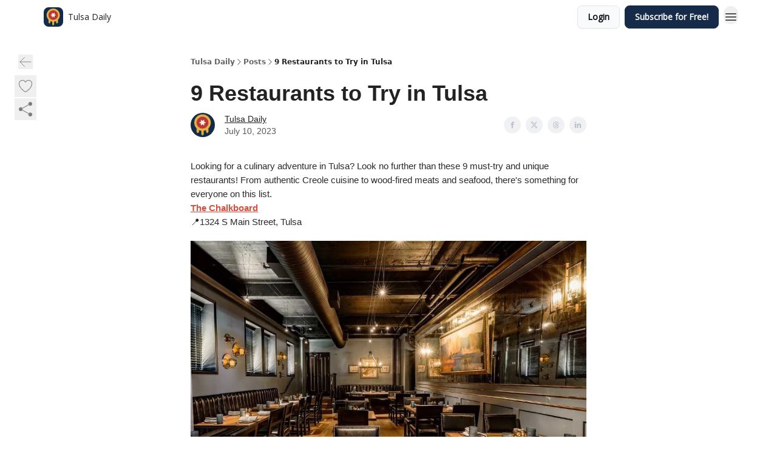

--- FILE ---
content_type: text/html; charset=utf-8
request_url: https://www.tulsadaily.com/p/9-restaurants-to-try-in-tulsa
body_size: 44125
content:
<!DOCTYPE html><html lang="en" class="h-full antialiased"><head><meta charSet="utf-8"/><meta name="viewport" content="width=device-width, initial-scale=1, shrink-to-fit=no"/><link rel="preload" as="image" href="https://media.beehiiv.com/cdn-cgi/image/fit=scale-down,format=auto,onerror=redirect,quality=80/uploads/publication/logo/0406845c-1d28-4508-8100-ef3f822b4ea0/thumb_Tulsa_Daily_Favicon_6b4385a606__3_.png"/><meta name="mobile-web-app-capable" content="yes"/><meta name="apple-mobile-web-app-capable" content="yes"/><meta name="apple-mobile-web-app-status-bar-style" content="black-translucent"/><meta name="theme-color" content="#000000"/><title>9 Restaurants to Try in Tulsa</title><meta name="keywords" content="food and drink, media, news"/><meta name="author" content="Tulsa Daily"/><meta name="description" content=""/><meta property="og:type" content="website"/><meta property="og:url" content="https://www.tulsadaily.com/p/9-restaurants-to-try-in-tulsa"/><meta property="og:title" content="9 Restaurants to Try in Tulsa"/><meta property="og:description" content=""/><meta property="og:site_name" content="Tulsa Daily"/><meta property="og:image" content="https://beehiiv-images-production.s3.amazonaws.com/uploads/asset/file/d89ff7ca-5735-4380-bb97-ea43416992c7/336786742_519498100348802_7616013919330516998_n.jpg?t=1688990822"/><meta property="og:image:width" content="1200"/><meta property="og:image:height" content="630"/><meta property="og:image:alt" content="A newsletter about all things Tulsa delivered to your inbox every weekday"/><meta name="twitter:url" content="https://www.tulsadaily.com/p/9-restaurants-to-try-in-tulsa"/><meta name="twitter:title" content="9 Restaurants to Try in Tulsa"/><meta name="twitter:description" content=""/><meta name="twitter:image" content="https://beehiiv-images-production.s3.amazonaws.com/uploads/asset/file/d89ff7ca-5735-4380-bb97-ea43416992c7/336786742_519498100348802_7616013919330516998_n.jpg?t=1688990822"/><meta name="twitter:card" content="summary_large_image"/><meta name="fb:app_id" content="1932054120322754"/><link rel="canonical" href="https://www.tulsadaily.com/p/9-restaurants-to-try-in-tulsa"/><link rel="icon" href="https://media.beehiiv.com/cdn-cgi/image/fit=scale-down,format=auto,onerror=redirect,quality=80/uploads/publication/logo/0406845c-1d28-4508-8100-ef3f822b4ea0/thumb_Tulsa_Daily_Favicon_6b4385a606__3_.png" as="image"/><link rel="preload" href="https://fonts.googleapis.com/css2?family=Poppins&amp;display=swap" as="style"/><link rel="preload" href="https://fonts.googleapis.com/css2?family=Open+Sans&amp;display=swap" as="style"/><link rel="apple-touch-icon" href="https://media.beehiiv.com/cdn-cgi/image/fit=scale-down,format=auto,onerror=redirect,quality=80/uploads/publication/logo/0406845c-1d28-4508-8100-ef3f822b4ea0/thumb_Tulsa_Daily_Favicon_6b4385a606__3_.png"/><link rel="apple-touch-startup-image" href="https://media.beehiiv.com/cdn-cgi/image/fit=scale-down,format=auto,onerror=redirect,quality=80/uploads/publication/thumbnail/0406845c-1d28-4508-8100-ef3f822b4ea0/landscape_tulsa_daily_2_09_d273ba005a__1_.png"/><link rel="preconnect" href="https://fonts.googleapis.com"/><link rel="preconnect" href="https://fonts.gstatic.com"/><link rel="modulepreload" href="/assets/manifest-bec7c51c.js"/><link rel="modulepreload" href="/assets/entry.client-CHlI1IAS.js"/><link rel="modulepreload" href="/assets/jsx-runtime-D_zvdyIk.js"/><link rel="modulepreload" href="/assets/dayjs.min-D4MzlAtP.js"/><link rel="modulepreload" href="/assets/index-BBzaG9bH.js"/><link rel="modulepreload" href="/assets/i18next-BGmvVs3U.js"/><link rel="modulepreload" href="/assets/_commonjs-dynamic-modules-CtQqbtiX.js"/><link rel="modulepreload" href="/assets/components-C5no-WII.js"/><link rel="modulepreload" href="/assets/utils-LTbePiyI.js"/><link rel="modulepreload" href="/assets/context-DW2-aUzx.js"/><link rel="modulepreload" href="/assets/index-D0OCZx7A.js"/><link rel="modulepreload" href="/assets/types-DwE6zw8E.js"/><link rel="modulepreload" href="/assets/index-Dvnv69vE.js"/><link rel="modulepreload" href="/assets/index-BbOqpIuY.js"/><link rel="modulepreload" href="/assets/useTranslation-CAV35s9Y.js"/><link rel="modulepreload" href="/assets/index-CuoJpgyi.js"/><link rel="modulepreload" href="/assets/index-Wr5yffgI.js"/><link rel="modulepreload" href="/assets/index-H6M7ZPzl.js"/><link rel="modulepreload" href="/assets/useWebThemeContext-BvLGGc2T.js"/><link rel="modulepreload" href="/assets/PoweredByBeehiiv-dCHmWnDl.js"/><link rel="modulepreload" href="/assets/popover-BglPBT3X.js"/><link rel="modulepreload" href="/assets/useIsLoggedIn-B9HyFo9K.js"/><link rel="modulepreload" href="/assets/CreateAction-DcitIHWm.js"/><link rel="modulepreload" href="/assets/YoutubeIcon-C8D7vGn-.js"/><link rel="modulepreload" href="/assets/Image-B-VoZaGM.js"/><link rel="modulepreload" href="/assets/index-DjruDOev.js"/><link rel="modulepreload" href="/assets/index-DKsTtm2M.js"/><link rel="modulepreload" href="/assets/index-k4yTJkAg.js"/><link rel="modulepreload" href="/assets/menu-BDe4Y306.js"/><link rel="modulepreload" href="/assets/transition-T7tmt722.js"/><link rel="modulepreload" href="/assets/SlideUpModal-DfpVndQ8.js"/><link rel="modulepreload" href="/assets/index-DcpNk-OI.js"/><link rel="modulepreload" href="/assets/ChevronDownIcon-BtyKFSr5.js"/><link rel="modulepreload" href="/assets/XMarkIcon-oWoCoh7U.js"/><link rel="modulepreload" href="/assets/dialog-zLTZLq4f.js"/><link rel="modulepreload" href="/assets/index-8M2-4Ab3.js"/><link rel="modulepreload" href="/assets/local_storage-CwLaVEdy.js"/><link rel="modulepreload" href="/assets/useNonRevalidatingFetcher-D20m561v.js"/><link rel="modulepreload" href="/assets/index-DmsvZN0l.js"/><link rel="modulepreload" href="/assets/useIsMobile-tNUqFicK.js"/><link rel="modulepreload" href="/assets/disclosure-BdNBI9vg.js"/><link rel="modulepreload" href="/assets/SparklesIcon-B3zZ80lm.js"/><link rel="modulepreload" href="/assets/useSignupRedirects-D3Wy-IyC.js"/><link rel="modulepreload" href="/assets/useToast-CjxatSEk.js"/><link rel="modulepreload" href="/assets/useTypedLoaderData-CMMwj-4G.js"/><link rel="modulepreload" href="/assets/useWebBuilderCommunicator-DHT3E35p.js"/><link rel="modulepreload" href="/assets/CheckIcon-DzkUH3Qx.js"/><link rel="modulepreload" href="/assets/XMarkIcon-DYFBY0Gw.js"/><link rel="modulepreload" href="/assets/index-C9-YuB-1.js"/><link rel="modulepreload" href="/assets/StatusInputs-1bAxfxmQ.js"/><link rel="modulepreload" href="/assets/use-root-containers-DavySQOK.js"/><link rel="modulepreload" href="/assets/render-CYmDUrls.js"/><link rel="modulepreload" href="/assets/use-owner-o9UGMoFC.js"/><link rel="modulepreload" href="/assets/focus-management-BEFoA6wC.js"/><link rel="modulepreload" href="/assets/hidden-B6e6U2AH.js"/><link rel="modulepreload" href="/assets/keyboard-DCGal9-h.js"/><link rel="modulepreload" href="/assets/use-resolve-button-type-CcS-h_MO.js"/><link rel="modulepreload" href="/assets/bugs-8psK71Yj.js"/><link rel="modulepreload" href="/assets/use-disposables-CE7I-t1e.js"/><link rel="modulepreload" href="/assets/use-tree-walker-CiOtkuwH.js"/><link rel="modulepreload" href="/assets/use-is-mounted-UgPIiBJZ.js"/><link rel="modulepreload" href="/assets/LoginWithPasswordAction-H9wwvgxz.js"/><link rel="modulepreload" href="/assets/usePublication-BfOQZfjb.js"/><link rel="modulepreload" href="/assets/Input-BknZWsAJ.js"/><link rel="modulepreload" href="/assets/RedirectToHiddenInput-BHN85T8w.js"/><link rel="modulepreload" href="/assets/description-BxmUyVSc.js"/><link rel="modulepreload" href="/assets/index-DpAPvMXS.js"/><link rel="modulepreload" href="/assets/root-Cdp69o_-.js"/><link rel="modulepreload" href="/assets/index-CX7-ttLj.js"/><link rel="modulepreload" href="/assets/BackButton-B8mAyQAY.js"/><link rel="modulepreload" href="/assets/index-Bt617SOE.js"/><link rel="modulepreload" href="/assets/HeroChatIcon-Ct_Gmp84.js"/><link rel="modulepreload" href="/assets/LockClosedIcon-2KEQVK5S.js"/><link rel="modulepreload" href="/assets/FreeGatedContent-Cax4z3Xk.js"/><link rel="modulepreload" href="/assets/index-DcCyKzD9.js"/><link rel="modulepreload" href="/assets/ChevronRightIcon-B6u-MYSs.js"/><link rel="modulepreload" href="/assets/index-u66lsudN.js"/><link rel="modulepreload" href="/assets/relativeTime-MEdRDOTz.js"/><link rel="modulepreload" href="/assets/fonts-CjUFERM6.js"/><link rel="modulepreload" href="/assets/ArrowLeftIcon-Bc7qwYZJ.js"/><link rel="modulepreload" href="/assets/_slug-DHTsLPHy.js"/><script>window.__AppGlobals__={"SENTRY_CLIENT_DSN":"https://35c3cc890abe9dbb51e6e513fcd6bbca@o922922.ingest.us.sentry.io/4507170453979136","SENTRY_ENV":"production","SENTRY_RELEASE":"1829caa086b75055a5f3b9edccae3627da21250f","STRIPE_PUBLISHABLE_KEY":"pk_live_51IekcQKHPFAlBzyyGNBguT5BEI7NEBqrTxJhsYN1FI1lQb9iWxU5U2OXfi744NEMx5p7EDXh08YXrudrZkkG9bGc00ZCrkXrxL","VAPID_PUBLIC_KEY":"BEhdtfPr1iefl9Jd16511ML4L5eC4dp4exGTAqE95rZEgjRPqc-k1FymD_b-e7XaC5g43hejZ0y_VGJq72zncjY","VITE_HUMAN_ENABLED":"true","VITE_HUMAN_URL":"//client.px-cloud.net/PXeBumDLwe/main.min.js","VITE_ADNETWORK_PIXELJS_URL":"https://beehiiv-adnetwork-production.s3.amazonaws.com/pixel-js.js","VITE_ADNETWORK_PIXELV2_URL":"https://beehiiv-adnetwork-production.s3.amazonaws.com/pixel-v2.js","RELEASE_VERSION":"v252","VITE_BIRDIE_CLIENT_ID":"q2je1lwj","ENABLE_SENTRY_DEV":false};</script><link rel="stylesheet" href="https://fonts.googleapis.com/css2?family=Poppins&amp;display=swap"/><link rel="stylesheet" href="https://fonts.googleapis.com/css2?family=Open+Sans&amp;display=swap"/><script type="application/ld+json">{"@context":"https://schema.org","@type":"WebPage","identifier":"9-restaurants-to-try-in-tulsa","url":"http://www.tulsadaily.com/p/9-restaurants-to-try-in-tulsa","mainEntityOfPage":{"@type":"WebPage","@id":"http://www.tulsadaily.com/p/9-restaurants-to-try-in-tulsa"},"headline":"9 Restaurants to Try in Tulsa","description":"","datePublished":"2023-07-10T12:11:21.286Z","dateModified":"2025-04-14T17:04:14Z","isAccessibleForFree":true,"image":{"@type":"ImageObject","url":"https://beehiiv-images-production.s3.amazonaws.com/uploads/asset/file/d89ff7ca-5735-4380-bb97-ea43416992c7/336786742_519498100348802_7616013919330516998_n.jpg?t=1688990822"},"author":{"@type":"Person","name":"Tulsa Daily","image":{"@type":"ImageObject","contentUrl":"https://beehiiv-images-production.s3.amazonaws.com/uploads/user/profile_picture/67f53dd8-9c57-49cf-8d70-5d4b59d4d6c2/Tulsa_Daily_Favicon_6b4385a606__3_.png","thumbnailUrl":"https://beehiiv-images-production.s3.amazonaws.com/uploads/user/profile_picture/67f53dd8-9c57-49cf-8d70-5d4b59d4d6c2/thumb_Tulsa_Daily_Favicon_6b4385a606__3_.png"}},"publisher":{"@type":"Organization","name":"Tulsa Daily","url":"https://www.tulsadaily.com/","identifier":"0406845c-1d28-4508-8100-ef3f822b4ea0","sameAs":[],"logo":{"@type":"ImageObject","url":"https://media.beehiiv.com/cdn-cgi/image/fit=scale-down,format=auto,onerror=redirect,quality=80/uploads/publication/logo/0406845c-1d28-4508-8100-ef3f822b4ea0/Tulsa_Daily_Favicon_6b4385a606__3_.png","contentUrl":"https://media.beehiiv.com/cdn-cgi/image/fit=scale-down,format=auto,onerror=redirect,quality=80/uploads/publication/logo/0406845c-1d28-4508-8100-ef3f822b4ea0/Tulsa_Daily_Favicon_6b4385a606__3_.png","thumbnailUrl":"https://media.beehiiv.com/cdn-cgi/image/fit=scale-down,format=auto,onerror=redirect,quality=80/uploads/publication/logo/0406845c-1d28-4508-8100-ef3f822b4ea0/thumb_Tulsa_Daily_Favicon_6b4385a606__3_.png"},"image":{"@type":"ImageObject","url":"https://media.beehiiv.com/cdn-cgi/image/fit=scale-down,format=auto,onerror=redirect,quality=80/uploads/publication/logo/0406845c-1d28-4508-8100-ef3f822b4ea0/Tulsa_Daily_Favicon_6b4385a606__3_.png","contentUrl":"https://media.beehiiv.com/cdn-cgi/image/fit=scale-down,format=auto,onerror=redirect,quality=80/uploads/publication/logo/0406845c-1d28-4508-8100-ef3f822b4ea0/Tulsa_Daily_Favicon_6b4385a606__3_.png","thumbnailUrl":"https://media.beehiiv.com/cdn-cgi/image/fit=scale-down,format=auto,onerror=redirect,quality=80/uploads/publication/logo/0406845c-1d28-4508-8100-ef3f822b4ea0/thumb_Tulsa_Daily_Favicon_6b4385a606__3_.png"}},"breadcrumb":{"@type":"BreadcrumbList","itemListElement":[{"@type":"ListItem","position":1,"item":{"@id":"https://www.tulsadaily.com/","name":"Tulsa Daily"}},{"@type":"ListItem","position":2,"item":{"@id":"http://www.tulsadaily.com/p/9-restaurants-to-try-in-tulsa","name":"9 Restaurants to Try in Tulsa"}}]}}</script><style>:root {
  --wt-primary-color: #162b49;
  --wt-text-on-primary-color: #FFFFFF;

  --wt-secondary-color: #F9FAFB;
  --wt-text-on-secondary-color: #030712;

  --wt-tertiary-color: #FFFFFF;
  --wt-text-on-tertiary-color: #222222;

  --wt-background-color: #FFFFFF;
  --wt-text-on-background-color: #222222;

  --wt-subscribe-background-color: #FFFFFF;
  --wt-text-on-subscribe-background-color: #222222;

  --wt-header-font: "Poppins", ui-sans-serif, system-ui, -apple-system, BlinkMacSystemFont, "Segoe UI", Roboto,"Helvetica Neue", Arial, "Noto Sans", sans-serif, "Apple Color Emoji", "Segoe UI Emoji", "Segoe UI Symbol", "Noto Color Emoji";
  --wt-body-font: "Open Sans", ui-sans-serif, system-ui, -apple-system, BlinkMacSystemFont, "Segoe UI", Roboto, "Helvetica Neue", Arial, "Noto Sans", sans-serif, "Apple Color Emoji", "Segoe UI Emoji", "Segoe UI Symbol", "Noto Color Emoji";
  --wt-button-font: "Open Sans", ui-sans-serif, system-ui, -apple-system, BlinkMacSystemFont, "Segoe UI", Roboto, "Helvetica Neue", Arial, "Noto Sans", sans-serif, "Apple Color Emoji", "Segoe UI Emoji", "Segoe UI Symbol", "Noto Color Emoji";

  --wt-border-radius: 8px
}

.bg-wt-primary { background-color: var(--wt-primary-color); }
.text-wt-primary { color: var(--wt-primary-color); }
.border-wt-primary { border-color: var(--wt-primary-color); }

.bg-wt-text-on-primary { background-color: var(--wt-text-on-primary-color); }
.text-wt-text-on-primary { color: var(--wt-text-on-primary-color); }
.border-wt-text-on-primary { border-color: var(--wt-text-on-primary-color); }

.bg-wt-secondary { background-color: var(--wt-secondary-color); }
.text-wt-secondary { color: var(--wt-secondary-color); }
.border-wt-secondary { border-color: var(--wt-secondary-color); }

.bg-wt-text-on-secondary { background-color: var(--wt-text-on-secondary-color); }
.text-wt-text-on-secondary { color: var(--wt-text-on-secondary-color); }
.border-wt-text-on-secondary { border-color: var(--wt-text-on-secondary-color); }

.bg-wt-tertiary { background-color: var(--wt-tertiary-color); }
.text-wt-tertiary { color: var(--wt-tertiary-color); }
.border-wt-tertiary { border-color: var(--wt-tertiary-color); }

.bg-wt-text-on-tertiary { background-color: var(--wt-text-on-tertiary-color); }
.text-wt-text-on-tertiary { color: var(--wt-text-on-tertiary-color); }
.border-wt-text-on-tertiary { border-color: var(--wt-text-on-tertiary-color); }

.bg-wt-background { background-color: var(--wt-background-color); }
.text-wt-background { color: var(--wt-background-color); }
.border-wt-background { border-color: var(--wt-background-color); }

.bg-wt-text-on-background { background-color: var(--wt-text-on-background-color); }
.text-wt-text-on-background { color: var(--wt-text-on-background-color); }
.border-wt-text-on-background { border-color: var(--wt-text-on-background-color); }

.bg-wt-subscribe-background { background-color: var(--wt-subscribe-background-color); }
.text-wt-subscribe-background { color: var(--wt-subscribe-background-color); }
.border-wt-subscribe-background { border-color: var(--wt-subscribe-background-color); }

.bg-wt-text-on-subscribe-background { background-color: var(--wt-text-on-subscribe-background-color); }
.text-wt-text-on-subscribe-background { color: var(--wt-text-on-subscribe-background-color); }
.border-wt-text-on-subscribe-background { border-color: var(--wt-text-on-subscribe-background-color); }

.rounded-wt { border-radius: var(--wt-border-radius); }

.wt-header-font { font-family: var(--wt-header-font); }
.wt-body-font { font-family: var(--wt-body-font); }
.wt-button-font { font-family: var(--wt-button-font); }

input:focus { --tw-ring-color: transparent !important; }

li a { word-break: break-word; }

@media only screen and (max-width:667px) {
  .mob-stack {
    display: block !important;
    width: 100% !important;
  }

  .mob-w-full {
    width: 100% !important;
  }
}

</style><link rel="stylesheet" href="/assets/root-CI65O9zT.css"/><link rel="stylesheet" href="/assets/BackButton-icJ-rWaN.css"/></head><body class="flex h-full flex-col bg-wt-background text-wt-text-on-background"><div class=""><div class="flex min-h-screen flex-col"><div></div><div id="_rht_toaster" style="position:fixed;z-index:9999;top:16px;left:16px;right:16px;bottom:16px;pointer-events:none"></div><nav class="px-4 sm:px-6 w-full py-2" style="background-color:#FFFFFF"><div class="mx-auto w-full max-w-6xl"><div class="mx-auto flex items-center justify-between"><div class="flex items-center space-x-2"><a class="rounded-lg transition:all px-2 py-1 hover:bg-black/5" data-discover="true" href="/"><div class="flex items-center space-x-2"><div class="w-8 h-8 overflow-hidden rounded-wt"><figure class="aspect-square relative h-full overflow-hidden w-full"><img class="absolute inset-0 h-full w-full object-cover" width="100" height="100" src="https://media.beehiiv.com/cdn-cgi/image/fit=scale-down,format=auto,onerror=redirect,quality=80/uploads/publication/logo/0406845c-1d28-4508-8100-ef3f822b4ea0/thumb_Tulsa_Daily_Favicon_6b4385a606__3_.png" alt="Tulsa Daily logo"/></figure></div><span style="color:#222222;font-family:Open Sans, sans-ui-sans-serif, system-ui, -apple-system, BlinkMacSystemFont, &quot;Segoe UI&quot;, Roboto,&quot;Helvetica Neue&quot;, Arial, &quot;Noto Sans&quot;, sans-serif, &quot;Apple Color Emoji&quot;, &quot;Segoe UI Emoji&quot;, &quot;Segoe UI Symbol&quot;, &quot;Noto Color Emoji&quot;" class="hidden text-sm sm:text-md wt-text-primary md:block text-md font-regular font-ariel">Tulsa Daily</span></div></a><div class="opacity-0 block"><div class="z-20 flex gap-1"></div></div></div><div class="flex items-center space-x-2"><div class="flex items-center space-x-2"><button class="border font-medium shadow-sm wt-button-font inline-flex items-center disabled:bg-gray-400 disabled:cursor-not-allowed focus:outline-none focus:ring-2 focus:ring-offset-2 justify-center transition-colors rounded-wt px-4 py-2 text-sm border-gray-300 text-gray-700 bg-white shadow-md focus:ring-wt-primary !text-sm !font-semibold shadow-none" style="background:#F9FAFB;border:1px solid #E5E7EB;color:#030712;font-family:Open Sans">Login</button><a class="border font-medium shadow-sm wt-button-font inline-flex items-center disabled:bg-gray-400 disabled:cursor-not-allowed focus:outline-none focus:ring-2 focus:ring-offset-2 justify-center transition-colors rounded-wt px-4 py-2 text-sm border-wt-primary text-wt-text-on-primary bg-wt-primary disabled:border-gray-500 focus:ring-wt-primary whitespace-nowrap !text-sm !font-semibold shadow-none" style="background:#162b49;border:1px solid #162b49;color:#FFFFFF;font-family:Open Sans" data-discover="true" href="/subscribe">Subscribe for Free!</a></div><div class="relative inline-block text-left" data-headlessui-state=""><button aria-label="Menu" class="rounded-full transition-all" id="headlessui-menu-button-_R_6jl5_" type="button" aria-haspopup="menu" aria-expanded="false" data-headlessui-state=""><div class="mt-1.5 rounded hover:bg-black/5" style="color:#222222"><svg xmlns="http://www.w3.org/2000/svg" fill="none" viewBox="0 0 24 24" stroke-width="1.5" stroke="currentColor" aria-hidden="true" data-slot="icon" class="h-6 w-6"><path stroke-linecap="round" stroke-linejoin="round" d="M3.75 6.75h16.5M3.75 12h16.5m-16.5 5.25h16.5"></path></svg></div></button></div></div></div></div></nav><main class="flex-grow"><div><div class="sticky top-0 z-50 w-full"><div aria-valuemax="100" aria-valuemin="0" aria-valuenow="0" aria-valuetext="0%" role="progressbar" data-state="loading" data-value="0" data-max="100" class="relative overflow-hidden h-1.5 bg-transparent w-full"><div data-state="loading" data-value="0" data-max="100" class="h-full w-full bg-wt-primary" style="width:0%"></div></div></div><div class="fixed bottom-0 left-0 z-50 px-4"></div><script type="module">
var e, t, r, i, n;
(t = {}),
  (r = {}),
  null ==
    (i = (e =
      "undefined" != typeof globalThis
        ? globalThis
        : "undefined" != typeof self
          ? self
          : "undefined" != typeof window
            ? window
            : "undefined" != typeof global
              ? global
              : {}).parcelRequire326a) &&
    (((i = function (e) {
      if (e in t) return t[e].exports;
      if (e in r) {
        var i = r[e];
        delete r[e];
        var n = { id: e, exports: {} };
        return (t[e] = n), i.call(n.exports, n, n.exports), n.exports;
      }
      var o = Error("Cannot find module '" + e + "'");
      throw ((o.code = "MODULE_NOT_FOUND"), o);
    }).register = function (e, t) {
      r[e] = t;
    }),
    (e.parcelRequire326a = i)),
  (n = i.register)("gUOGs", function (e, t) {
    Object.defineProperty(e.exports, "__esModule", { value: !0 });
    var r,
      n = i("kBCj4"),
      o = i("53LBo"),
      s = [],
      a = (function () {
        function e(e) {
          (this.$$observationTargets = []),
            (this.$$activeTargets = []),
            (this.$$skippedTargets = []);
          var t =
            void 0 === e
              ? "Failed to construct 'ResizeObserver': 1 argument required, but only 0 present."
              : "function" != typeof e
                ? "Failed to construct 'ResizeObserver': The callback provided as parameter 1 is not a function."
                : void 0;
          if (t) throw TypeError(t);
          this.$$callback = e;
        }
        return (
          (e.prototype.observe = function (e) {
            var t = d("observe", e);
            if (t) throw TypeError(t);
            u(this.$$observationTargets, e) >= 0 ||
              (this.$$observationTargets.push(new n.ResizeObservation(e)),
              0 > s.indexOf(this) && (s.push(this), v()));
          }),
          (e.prototype.unobserve = function (e) {
            var t = d("unobserve", e);
            if (t) throw TypeError(t);
            var r = u(this.$$observationTargets, e);
            r < 0 ||
              (this.$$observationTargets.splice(r, 1),
              0 === this.$$observationTargets.length && c(this));
          }),
          (e.prototype.disconnect = function () {
            (this.$$observationTargets = []),
              (this.$$activeTargets = []),
              c(this);
          }),
          e
        );
      })();
    function c(e) {
      var t = s.indexOf(e);
      t >= 0 && (s.splice(t, 1), $());
    }
    function d(e, t) {
      return void 0 === t
        ? "Failed to execute '" +
            e +
            "' on 'ResizeObserver': 1 argument required, but only 0 present."
        : t && t.nodeType === window.Node.ELEMENT_NODE
          ? void 0
          : "Failed to execute '" +
            e +
            "' on 'ResizeObserver': parameter 1 is not of type 'Element'.";
    }
    function u(e, t) {
      for (var r = 0; r < e.length; r += 1) if (e[r].target === t) return r;
      return -1;
    }
    e.exports.ResizeObserver = a;
    var l = function (e) {
        s.forEach(function (t) {
          (t.$$activeTargets = []),
            (t.$$skippedTargets = []),
            t.$$observationTargets.forEach(function (r) {
              r.isActive() &&
                (h(r.target) > e
                  ? t.$$activeTargets.push(r)
                  : t.$$skippedTargets.push(r));
            });
        });
      },
      f = function () {
        var e = 1 / 0;
        return (
          s.forEach(function (t) {
            if (t.$$activeTargets.length) {
              var r = [];
              t.$$activeTargets.forEach(function (t) {
                var i = new o.ResizeObserverEntry(t.target);
                r.push(i),
                  (t.$$broadcastWidth = i.contentRect.width),
                  (t.$$broadcastHeight = i.contentRect.height);
                var n = h(t.target);
                n < e && (e = n);
              }),
                t.$$callback(r, t),
                (t.$$activeTargets = []);
            }
          }),
          e
        );
      },
      p = function () {
        var e = new window.ErrorEvent("ResizeLoopError", {
          message:
            "ResizeObserver loop completed with undelivered notifications.",
        });
        window.dispatchEvent(e);
      },
      h = function (e) {
        for (var t = 0; e.parentNode; ) (e = e.parentNode), (t += 1);
        return t;
      },
      g = function () {
        for (
          l(0);
          s.some(function (e) {
            return !!e.$$activeTargets.length;
          });

        )
          l(f());
        s.some(function (e) {
          return !!e.$$skippedTargets.length;
        }) && p();
      },
      v = function () {
        r || b();
      },
      b = function () {
        r = window.requestAnimationFrame(function () {
          g(), b();
        });
      },
      $ = function () {
        r &&
          !s.some(function (e) {
            return !!e.$$observationTargets.length;
          }) &&
          (window.cancelAnimationFrame(r), (r = void 0));
      };
    e.exports.install = function () {
      return (window.ResizeObserver = a);
    };
  }),
  n("kBCj4", function (e, t) {
    Object.defineProperty(e.exports, "__esModule", { value: !0 });
    var r = i("ardMU"),
      n = (function () {
        function e(e) {
          (this.target = e),
            (this.$$broadcastWidth = this.$$broadcastHeight = 0);
        }
        return (
          Object.defineProperty(e.prototype, "broadcastWidth", {
            get: function () {
              return this.$$broadcastWidth;
            },
            enumerable: !0,
            configurable: !0,
          }),
          Object.defineProperty(e.prototype, "broadcastHeight", {
            get: function () {
              return this.$$broadcastHeight;
            },
            enumerable: !0,
            configurable: !0,
          }),
          (e.prototype.isActive = function () {
            var e = r.ContentRect(this.target);
            return (
              !!e &&
              (e.width !== this.broadcastWidth ||
                e.height !== this.broadcastHeight)
            );
          }),
          e
        );
      })();
    e.exports.ResizeObservation = n;
  }),
  n("ardMU", function (e, t) {
    Object.defineProperty(e.exports, "__esModule", { value: !0 }),
      (e.exports.ContentRect = function (e) {
        if ("getBBox" in e) {
          var t = e.getBBox();
          return Object.freeze({
            height: t.height,
            left: 0,
            top: 0,
            width: t.width,
          });
        }
        var r = window.getComputedStyle(e);
        return Object.freeze({
          height: parseFloat(r.height || "0"),
          left: parseFloat(r.paddingLeft || "0"),
          top: parseFloat(r.paddingTop || "0"),
          width: parseFloat(r.width || "0"),
        });
      });
  }),
  n("53LBo", function (e, t) {
    Object.defineProperty(e.exports, "__esModule", { value: !0 });
    var r = i("ardMU");
    e.exports.ResizeObserverEntry = function (e) {
      (this.target = e), (this.contentRect = r.ContentRect(e));
    };
  }),
  (function () {
    if (
      !(function () {
        if (!window.__stwts || !Object.keys(window.__stwts).length)
          return (
            (window.__stwts = { buildVersion: "1.0.0", widgets: { init: !0 } }),
            !0
          );
      })()
    )
      return;
    function e(e, t) {
      t <= 300 && (e.style.width = "300px"),
        t >= 600 && (e.style.width = "600px"),
        t > 300 && t < 600 && (e.style.width = `${t}px`);
    }
    "undefined" == typeof ResizeObserver && i("gUOGs").install();
    let t = new (ResizeObserver || window.ResizeObserver)(function (t) {
      t.forEach((t) => {
        let r = t?.contentRect?.width,
          i = t.target.querySelector("iframe");
        r && i && e(i, r);
      });
    });

    function loadStocktwitsEmbeds() {
      Array.from(
        document.querySelectorAll("blockquote.stocktwits-embedded-post"),
      ).forEach((r) => {
        !(function (t, r) {
          if (t.getAttribute("visited")) return;
          let i = t.getAttribute("data-origin"),
            n = t.getAttribute("data-id"),
            o = document.createElement("div");
          (o.style.display = "flex"),
            (o.style.maxWidth = "600px"),
            (o.style.width = "100%"),
            (o.style.marginTop = "10px"),
            (o.style.marginBottom = "10px");
          let s = document.createElement("iframe");
          o.appendChild(s);
          let a = `${i}/embeddable/message/${n}`;
          (s.style.width = "640px"),
            (s.style.height = "0"),
            (s.style.maxWidth = "600px"),
            (s.style.position = "static"),
            (s.style.visibility = "visible"),
            (s.style.display = "block"),
            (s.style.flexGrow = "1"),
            s.setAttribute("frameborder", "0"),
            s.setAttribute("allowtransparency", "true"),
            s.setAttribute("scrolling", "no"),
            s.setAttribute("allowfullscreen", "true");
          let c = !1,
            d = null;
          function u(e) {
            c = !0;
            let { height: r } = e.data;
            void 0 !== r && (s.style.height = `${r}px`),
              document.body.contains(t) && t.remove();
          }
          t.parentNode.insertBefore(o, t), t.setAttribute("visited", true),
            s.addEventListener("load", function () {
              e(s, o.clientWidth),
                (function () {
                  let e = () => {
                    ((d = new MessageChannel()).port1.onmessage = u),
                      s.contentWindow.postMessage(
                        { message: "initialize" },
                        "*",
                        [d.port2],
                      );
                  };
                  e();
                  let t = setInterval(() => {
                    c ? clearInterval(t) : e();
                  }, 60);
                })();
            }),
            s.setAttribute("src", a),
            r.observe(o);
        })(r, t);
      });
    }

    window.__stwts.loadStocktwitsEmbeds = loadStocktwitsEmbeds;
  })();
</script><div class="relative mx-auto max-w-6xl px-4"><div class="fixed bottom-0 left-0 top-auto z-20 w-full rounded bg-wt-background shadow-xl transition-all duration-300 ease-in-out md:bottom-auto md:z-auto md:!w-fit md:border-none md:shadow-none opacity-100 md:top-20"><div class="absolute left-0 top-0 w-full border border-t border-wt-text-on-background bg-wt-background opacity-10 md:hidden"></div><div class="mx-auto w-full max-w-6xl px-0 lg:px-4"><div class="flex flex-col gap-8 md:h-40"><div class=""><div class="grid grid-cols-3 p-4 px-8 sm:p-2 sm:px-2 md:grid-cols-1 md:gap-2"><div class="relative flex flex-col justify-center md:left-1"><div class="flex h-7 w-7 items-center justify-center rounded-wt transition-all hover:bg-black/5"><button class="cursor-pointer"><svg xmlns="http://www.w3.org/2000/svg" fill="none" viewBox="0 0 24 24" stroke-width="1.5" stroke="currentColor" aria-hidden="true" data-slot="icon" class="h-6 w-6 stroke-1 text-wt-text-on-background opacity-50"><path stroke-linecap="round" stroke-linejoin="round" d="M10.5 19.5 3 12m0 0 7.5-7.5M3 12h18"></path></svg></button></div></div><div class="flex items-center justify-center gap-3 md:flex-col md:items-start md:gap-1"><button class="group" type="button"><div class="text-wt-text-on-background opacity-50 group-hover:opacity-100 flex items-center"><div class="rounded-full p-1 hover:bg-[#f3f4f6]"><svg xmlns="http://www.w3.org/2000/svg" fill="none" viewBox="0 0 24 24" stroke-width="1.5" stroke="currentColor" class="h-7 w-7 outline-none h-4 w-4 stroke-1"><path stroke-linecap="round" stroke-linejoin="round" d="M21 8.25c0-2.485-2.099-4.5-4.688-4.5-1.935 0-3.597 1.126-4.312 2.733-.715-1.607-2.377-2.733-4.313-2.733C5.1 3.75 3 5.765 3 8.25c0 7.22 9 12 9 12s9-4.78 9-12Z"></path></svg></div><span class="hidden text-transparent text-sm font-medium group-hover:opacity-100">0</span></div></button><div class="relative z-20 inline-block text-left md:z-0" data-headlessui-state=""><button class="relative right-[2px] top-[1.5px] outline-none md:right-[0px]" id="headlessui-menu-button-_R_3qlkl5_" type="button" aria-haspopup="menu" aria-expanded="false" data-headlessui-state=""><div class="flex items-center rounded-full p-1 hover:bg-[#f3f4f6]"><svg xmlns="http://www.w3.org/2000/svg" viewBox="0 0 24 24" stroke-width="1.5" stroke="currentColor" class="text-wt-text-on-background opacity-50 hover:opacity-100 h-7 w-7 stroke-1 text-gray-400"><path stroke-linecap="round" stroke-linejoin="round" d="M7.217 10.907a2.25 2.25 0 1 0 0 2.186m0-2.186c.18.324.283.696.283 1.093s-.103.77-.283 1.093m0-2.186 9.566-5.314m-9.566 7.5 9.566 5.314m0 0a2.25 2.25 0 1 0 3.935 2.186 2.25 2.25 0 0 0-3.935-2.186Zm0-12.814a2.25 2.25 0 1 0 3.933-2.185 2.25 2.25 0 0 0-3.933 2.185Z"></path></svg></div></button></div></div></div></div></div></div></div><div class=""><div class="mx-auto flex max-w-2xl flex-col pb-4"><div class="mt-8" style="padding-left:10px;padding-right:10px"><ul class="flex flex-wrap items-center gap-2 text-xs font-semibold"><li class="flex items-center gap-2 text-wt-text-on-background"><a href="../" class="opacity-70">Tulsa Daily</a><svg xmlns="http://www.w3.org/2000/svg" fill="none" viewBox="0 0 24 24" stroke-width="1.5" stroke="currentColor" aria-hidden="true" data-slot="icon" height="14px"><path stroke-linecap="round" stroke-linejoin="round" d="m8.25 4.5 7.5 7.5-7.5 7.5"></path></svg></li><li class="flex items-center gap-2 text-wt-text-on-background"><span class="opacity-70">Posts</span><svg xmlns="http://www.w3.org/2000/svg" fill="none" viewBox="0 0 24 24" stroke-width="1.5" stroke="currentColor" aria-hidden="true" data-slot="icon" height="14px"><path stroke-linecap="round" stroke-linejoin="round" d="m8.25 4.5 7.5 7.5-7.5 7.5"></path></svg></li><li class="flex items-center gap-2 text-wt-text-on-background"><span class="!opacity-100">9 Restaurants to Try in Tulsa</span></li></ul></div><div><div><div><link href="https://fonts.gstatic.com" rel="preconnect"><link href="https://fonts.googleapis.com/css2?family=Poppins&amp;display=swap" rel="stylesheet"><link href="https://fonts.googleapis.com/css2?family=Open+Sans&amp;display=swap" rel="stylesheet"><link href="https://fonts.googleapis.com/css2?family=Open+Sans&amp;display=swap" rel="stylesheet"><style type="text/css">
:root {
  --wt-primary-color: #162b49;
  --wt-text-on-primary-color: #FFFFFF;

  --wt-secondary-color: #F9FAFB;
  --wt-text-on-secondary-color: #030712;

  --wt-tertiary-color: #FFFFFF;
  --wt-text-on-tertiary-color: #222222;

  --wt-background-color: #FFFFFF;
  --wt-text-on-background-color: #222222;

  --wt-subscribe-background-color: #FFFFFF;
  --wt-text-on-subscribe-background-color: #222222;

  --wt-header-font: "Poppins", ui-sans-serif, system-ui, -apple-system, BlinkMacSystemFont, "Segoe UI", Roboto,"Helvetica Neue", Arial, "Noto Sans", sans-serif, "Apple Color Emoji", "Segoe UI Emoji", "Segoe UI Symbol", "Noto Color Emoji";
  --wt-body-font: "Open Sans", ui-sans-serif, system-ui, -apple-system, BlinkMacSystemFont, "Segoe UI", Roboto, "Helvetica Neue", Arial, "Noto Sans", sans-serif, "Apple Color Emoji", "Segoe UI Emoji", "Segoe UI Symbol", "Noto Color Emoji";
  --wt-button-font: "Open Sans", ui-sans-serif, system-ui, -apple-system, BlinkMacSystemFont, "Segoe UI", Roboto, "Helvetica Neue", Arial, "Noto Sans", sans-serif, "Apple Color Emoji", "Segoe UI Emoji", "Segoe UI Symbol", "Noto Color Emoji";

  --wt-border-radius: 8px
}

.bg-wt-primary { background-color: var(--wt-primary-color); }
.text-wt-primary { color: var(--wt-primary-color); }
.border-wt-primary { border-color: var(--wt-primary-color); }

.bg-wt-text-on-primary { background-color: var(--wt-text-on-primary-color); }
.text-wt-text-on-primary { color: var(--wt-text-on-primary-color); }
.border-wt-text-on-primary { border-color: var(--wt-text-on-primary-color); }

.bg-wt-secondary { background-color: var(--wt-secondary-color); }
.text-wt-secondary { color: var(--wt-secondary-color); }
.border-wt-secondary { border-color: var(--wt-secondary-color); }

.bg-wt-text-on-secondary { background-color: var(--wt-text-on-secondary-color); }
.text-wt-text-on-secondary { color: var(--wt-text-on-secondary-color); }
.border-wt-text-on-secondary { border-color: var(--wt-text-on-secondary-color); }

.bg-wt-tertiary { background-color: var(--wt-tertiary-color); }
.text-wt-tertiary { color: var(--wt-tertiary-color); }
.border-wt-tertiary { border-color: var(--wt-tertiary-color); }

.bg-wt-text-on-tertiary { background-color: var(--wt-text-on-tertiary-color); }
.text-wt-text-on-tertiary { color: var(--wt-text-on-tertiary-color); }
.border-wt-text-on-tertiary { border-color: var(--wt-text-on-tertiary-color); }

.bg-wt-background { background-color: var(--wt-background-color); }
.text-wt-background { color: var(--wt-background-color); }
.border-wt-background { border-color: var(--wt-background-color); }

.bg-wt-text-on-background { background-color: var(--wt-text-on-background-color); }
.text-wt-text-on-background { color: var(--wt-text-on-background-color); }
.border-wt-text-on-background { border-color: var(--wt-text-on-background-color); }

.bg-wt-subscribe-background { background-color: var(--wt-subscribe-background-color); }
.text-wt-subscribe-background { color: var(--wt-subscribe-background-color); }
.border-wt-subscribe-background { border-color: var(--wt-subscribe-background-color); }

.bg-wt-text-on-subscribe-background { background-color: var(--wt-text-on-subscribe-background-color); }
.text-wt-text-on-subscribe-background { color: var(--wt-text-on-subscribe-background-color); }
.border-wt-text-on-subscribe-background { border-color: var(--wt-text-on-subscribe-background-color); }

.rounded-wt { border-radius: var(--wt-border-radius); }

.wt-header-font { font-family: var(--wt-header-font); }
.wt-body-font { font-family: var(--wt-body-font); }
.wt-button-font { font-family: var(--wt-button-font); }

input:focus { --tw-ring-color: transparent !important; }

li a { word-break: break-word; }

@media only screen and (max-width:667px) {
  .mob-stack {
    display: block !important;
    width: 100% !important;
  }

  .mob-w-full {
    width: 100% !important;
  }
}

</style><style></style><script async="" id="tiktok-script" src="https://www.tiktok.com/embed.js" type="text/javascript"></script><script async="" defer="" id="twitter-wjs" src="https://platform.twitter.com/widgets.js" type="text/javascript"></script><style>
  .table-base, .table-c, .table-h { border: 1px solid #C0C0C0; }
  .table-c { padding:5px; background-color:#FFFFFF; }
  .table-c p { color: #2D2D2D; font-family:'Helvetica',Arial,sans-serif !important; overflow-wrap: break-word; }
  .table-h { padding:5px; background-color:#F1F1F1; }
  .table-h p { color: #2A2A2A; font-family:'Trebuchet MS','Lucida Grande',Tahoma,sans-serif !important; overflow-wrap: break-word; }
</style></div><div class="bg-wt-background" style="color: var(--wt-text-on-background-color) !important;"><div class="rendered-post" style="max-width: 672px; margin: 0 auto;"><div class="bg-wt-background text-wt-text-on-background"><div style="padding-top:1.5rem; padding-bottom:1.5rem;"><style>
  .bh__byline_wrapper {
    font-size: .875rem;
    line-height: 1.25rem;
    vertical-align: middle;
    justify-content: space-between;
    display: block;
  }
  
  .bh__byline_social_wrapper {
    display: flex;
    margin-top: 0.5rem;
    align-items: center;
  }
  
  .bh__byline_social_wrapper > * + * {
    margin-left: 0.5rem;
  }
  
  @media (min-width: 768px) {
    .bh__byline_wrapper {
      display: flex;
    }
  
    .bh__byline_social_wrapper {
      margin-top: 0rem;
    }
  }
</style><div id="web-header" style="padding-left: 10px; padding-right: 10px; color: var(--wt-text-on-background-color) !important; padding-bottom: 2rem;"><h1 style="font-size: 36px; font-family:'Trebuchet MS','Lucida Grande',Tahoma,sans-serif; line-height: 2.5rem; padding-bottom: 8px; font-weight: 700;">9 Restaurants to Try in Tulsa</h1><div class="bh__byline_wrapper"><div><div style="display:flex;"><div style="display:flex; flex-direction:row; justify-content:flex-start;"><div style="display:flex;"><img alt="Author" height="40" src="https://media.beehiiv.com/cdn-cgi/image/fit=scale-down,format=auto,onerror=redirect,quality=80/uploads/user/profile_picture/67f53dd8-9c57-49cf-8d70-5d4b59d4d6c2/thumb_Tulsa_Daily_Favicon_6b4385a606__3_.png" style="height:40px;width:40px;border:4px solid rgba(0,0,0,0);left:-4px;z-index:1;box-sizing:content-box;position:relative;border-radius:9999px;" width="40"></div><div style="display:flex; align-items:center;"><p style="left:8px;position:relative;font-family:'Helvetica',Arial,sans-serif;font-weight:normal;font-size:14px;color: var(--wt-text-on-background-color);margin:0px;line-height:20px;"><span><a href="https://www.tulsadaily.com/authors/67f53dd8-9c57-49cf-8d70-5d4b59d4d6c2" target="_blank" style="color:var(--wt-text-on-background-color) !important;text-decoration:underline !important;">Tulsa Daily</a></span><br><span class="text-wt-text-on-background" style="opacity:0.75;"> July 10, 2023 </span></p></div></div></div></div><div class="bh__byline_social_wrapper"><a href="https://www.facebook.com/sharer/sharer.php?u=https%3A%2F%2Fwww.tulsadaily.com%2Fp%2F9-restaurants-to-try-in-tulsa" target="_blank"><div style="max-width:28px;"><svg fill="none" height="100%" viewBox="0 0 212 212" width="100%" xmlns="http://www.w3.org/2000/svg"><circle cx="106.214" cy="105.5" fill-opacity="0.15" fill="#9CA3AF" r="105.5"></circle><path d="M96.9223 92.1778H87.0327V105.498H96.9223V145.461H113.405V105.498H125.273L126.591 92.1778H113.405V86.5165C113.405 83.5193 114.064 82.1873 117.031 82.1873H126.591V65.5364H114.064C102.197 65.5364 96.9223 70.8647 96.9223 80.8552V92.1778Z" fill="#BAC2CE"></path></svg></div></a><a href="https://twitter.com/intent/tweet?url=https%3A%2F%2Fwww.tulsadaily.com%2Fp%2F9-restaurants-to-try-in-tulsa" target="_blank"><div style="max-width:28px;"><svg fill="none" height="100%" viewBox="0 0 52 52" width="100%" xmlns="http://www.w3.org/2000/svg"><circle cx="26" cy="26" fill-opacity="0.15" fill="#9CA3AF" r="26"></circle><path d="M18.244 2.25h3.308l-7.227 8.26 8.502 11.24H16.17l-5.214-6.817L4.99 21.75H1.68l7.73-8.835L1.254 2.25H8.08l4.713 6.231zm-1.161 17.52h1.833L7.084 4.126H5.117z" fill="#BAC2CE" transform="translate(14,14)"></path></svg></div></a><a href="https://www.threads.net/intent/post?text=https%3A%2F%2Fwww.tulsadaily.com%2Fp%2F9-restaurants-to-try-in-tulsa" target="_blank"><div style="max-width:28px;"><svg fill="none" height="100%" viewBox="0 0 211 211" width="100%" xmlns="http://www.w3.org/2000/svg"><circle cx="105.5" cy="105.5" fill-opacity="0.15" fill="#9CA3AF" r="105.5"></circle><path d="M125.185 102.469C124.828 102.298 124.465 102.133 124.097 101.975C123.456 90.1702 117.006 83.4121 106.175 83.3429C106.126 83.3426 106.077 83.3426 106.028 83.3426C99.5502 83.3426 94.1624 86.1078 90.8463 91.1396L96.8028 95.2256C99.2801 91.4671 103.168 90.6658 106.031 90.6658C106.064 90.6658 106.097 90.6658 106.13 90.6661C109.696 90.6889 112.387 91.7257 114.129 93.7477C115.397 95.2198 116.244 97.254 116.664 99.8213C113.502 99.2839 110.083 99.1187 106.427 99.3283C96.13 99.9214 89.5101 105.927 89.9547 114.272C90.1803 118.505 92.2891 122.147 95.8924 124.526C98.9389 126.537 102.863 127.52 106.941 127.297C112.326 127.002 116.551 124.948 119.498 121.19C121.737 118.337 123.152 114.64 123.777 109.981C126.344 111.53 128.246 113.568 129.296 116.019C131.083 120.184 131.187 127.028 125.602 132.608C120.709 137.496 114.827 139.611 105.938 139.677C96.0779 139.603 88.6207 136.441 83.7723 130.278C79.2321 124.506 76.8857 116.17 76.7982 105.5C76.8857 94.8301 79.2321 86.4937 83.7723 80.7222C88.6207 74.5587 96.0778 71.3965 105.938 71.3232C115.87 71.3971 123.457 74.5745 128.491 80.7677C130.959 83.8048 132.82 87.6242 134.047 92.0775L141.028 90.2151C139.54 84.7337 137.2 80.0102 134.016 76.0929C127.563 68.1529 118.124 64.0844 105.962 64H105.914C93.777 64.0841 84.4441 68.1681 78.1742 76.1384C72.5949 83.2311 69.7169 93.1 69.6202 105.471L69.6199 105.5L69.6202 105.529C69.7169 117.9 72.5949 127.769 78.1742 134.862C84.4441 142.832 93.777 146.916 105.914 147H105.962C116.753 146.925 124.358 144.1 130.624 137.84C138.822 129.65 138.575 119.385 135.873 113.083C133.934 108.564 130.239 104.893 125.185 102.469ZM106.555 119.985C102.042 120.239 97.3533 118.213 97.1221 113.874C96.9507 110.657 99.4116 107.067 106.832 106.64C107.682 106.591 108.516 106.567 109.335 106.567C112.03 106.567 114.552 106.829 116.844 107.33C115.989 118.008 110.974 119.742 106.555 119.985Z" fill="#BAC2CE"></path></svg></div></a><a href="https://www.linkedin.com/sharing/share-offsite?url=https%3A%2F%2Fwww.tulsadaily.com%2Fp%2F9-restaurants-to-try-in-tulsa" target="_blank"><div style="max-width:28px;"><svg fill="none" height="100%" viewBox="0 0 211 211" width="100%" xmlns="http://www.w3.org/2000/svg"><circle cx="105.5" cy="105.5" fill-opacity="0.15" fill="#9CA3AF" r="105.5"></circle><path d="M82.1892 75.4698C82.1892 80.1362 78.526 83.8026 73.8638 83.8026C69.2015 83.8026 65.5383 80.1362 65.5383 75.4698C65.5383 70.8034 69.2015 67.137 73.8638 67.137C78.526 67.137 82.1892 70.8034 82.1892 75.4698ZM82.1892 90.4689H65.5383V143.799H82.1892V90.4689ZM108.831 90.4689H92.1797V143.799H108.831V115.801C108.831 100.135 128.812 98.8017 128.812 115.801V143.799H145.463V110.134C145.463 83.8026 115.824 84.8026 108.831 97.8018V90.4689Z" fill="#BAC2CE"></path></svg></div></a></div></div></div><div id="content-blocks"><style>
  p span[style*="font-size"] { line-height: 1.6; }
</style><div style="padding-bottom:0px;padding-left:10px;padding-right:10px;padding-top:0px;"><p style="color:#2D2D2D;color:var(--wt-text-on-background-color) !important;font-family:'Helvetica',Arial,sans-serif;font-size:15px;line-height:23px;text-align:left;"><span style="color:rgb(41, 43, 44);">Looking for a culinary adventure in Tulsa? Look no further than these 9 must-try and unique restaurants! From authentic Creole cuisine to wood-fired meats and seafood, there's something for everyone on this list.</span></p></div><style>
  p span[style*="font-size"] { line-height: 1.6; }
</style><div style="padding-bottom:0px;padding-left:10px;padding-right:10px;padding-top:0px;"><p style="color:#2D2D2D;color:var(--wt-text-on-background-color) !important;font-family:'Helvetica',Arial,sans-serif;font-size:15px;line-height:23px;text-align:left;"><a class="link" href="https://www.thechalkboardtulsa.com/?utm_source=www.tulsadaily.com&amp;utm_medium=referral&amp;utm_campaign=9-restaurants-to-try-in-tulsa" target="_blank" style="-webkit-text-decoration:underline #d54f3e;color:#d54f3e;font-weight:bold;text-decoration:underline #d54f3e;word-break:break-word;;">The Chalkboard</a></p></div><style>
  p span[style*="font-size"] { line-height: 1.6; }
</style><div style="padding-bottom:0px;padding-left:10px;padding-right:10px;padding-top:0px;"><p style="color:#2D2D2D;color:var(--wt-text-on-background-color) !important;font-family:'Helvetica',Arial,sans-serif;font-size:15px;line-height:23px;text-align:justify;"> 📍<span style="color:rgb(41, 43, 44);">1324 S Main Street, Tulsa</span></p></div><div style="padding-left:10px;padding-right:10px;"><div style="padding-bottom:20px;padding-left:0px;padding-right:0px;padding-top:20px;"><img alt="" style="margin:0 auto 0 auto;width:100%;" src="https://media.beehiiv.com/cdn-cgi/image/fit=scale-down,format=auto,onerror=redirect,quality=80/uploads/asset/file/e4c54f14-b298-4089-b7c8-a5f8c4f025da/the-chalkboard-tulsa-dining-tables.jpg"><div style="margin:0 auto 0 auto;padding-left:0px;padding-right:0px;padding-top:3px;text-align:right;width:100%;"><small style="color:#000000;color:var(--wt-text-on-background-color) !important;font-family:'Helvetica',Arial,sans-serif;font-size:12px;font-style:italic;text-decoration-color:#000000;text-decoration:none;"><p>Photo Courtesy of The Chalkboard</p></small></div></div></div><style>
  p span[style*="font-size"] { line-height: 1.6; }
</style><div style="padding-bottom:0px;padding-left:10px;padding-right:10px;padding-top:0px;"><p style="color:#2D2D2D;color:var(--wt-text-on-background-color) !important;font-family:'Helvetica',Arial,sans-serif;font-size:15px;line-height:23px;text-align:left;"><span style="color:rgb(41, 43, 44);">Located in the basement of the historic Ambassador Hotel, this intimate and upscale restaurant is perfect for special occasions. Their rotating menu focuses on locally sourced ingredients and exquisite presentation. Try the Pan Roasted Duck Breast or the Diver Sea Scallops.</span></p></div><style>
  p span[style*="font-size"] { line-height: 1.6; }
</style><div style="padding-bottom:0px;padding-left:10px;padding-right:10px;padding-top:0px;"><p style="color:#2D2D2D;color:var(--wt-text-on-background-color) !important;font-family:'Helvetica',Arial,sans-serif;font-size:15px;line-height:23px;text-align:justify;"><a class="link" href="https://www.facebook.com/thechalkboardtulsa?utm_source=www.tulsadaily.com&amp;utm_medium=referral&amp;utm_campaign=9-restaurants-to-try-in-tulsa" target="_blank" style="-webkit-text-decoration:underline #d54f3e;color:#d54f3e;font-weight:bold;text-decoration:underline #d54f3e;word-break:break-word;;">Facebook</a><span style="color:rgb(41, 43, 44);"> -</span><a class="link" href="https://twitter.com/JRiegerCo?utm_source=www.tulsadaily.com&amp;utm_medium=referral&amp;utm_campaign=9-restaurants-to-try-in-tulsa" target="_blank" style="-webkit-text-decoration:underline #d54f3e;color:#d54f3e;font-weight:bold;text-decoration:underline #d54f3e;word-break:break-word;;">&nbsp;</a><a class="link" href="https://www.instagram.com/thechalkboardtulsa/?utm_source=www.tulsadaily.com&amp;utm_medium=referral&amp;utm_campaign=9-restaurants-to-try-in-tulsa" target="_blank" style="-webkit-text-decoration:underline #d54f3e;color:#d54f3e;font-weight:bold;text-decoration:underline #d54f3e;word-break:break-word;;">Instagram</a></p></div><style>
  p span[style*="font-size"] { line-height: 1.6; }
</style><div style="padding-bottom:0px;padding-left:10px;padding-right:10px;padding-top:0px;"><p style="color:#2D2D2D;color:var(--wt-text-on-background-color) !important;font-family:'Helvetica',Arial,sans-serif;font-size:15px;line-height:23px;text-align:left;"></p></div><style>
  p span[style*="font-size"] { line-height: 1.6; }
</style><div style="padding-bottom:0px;padding-left:10px;padding-right:10px;padding-top:0px;"><p style="color:#2D2D2D;color:var(--wt-text-on-background-color) !important;font-family:'Helvetica',Arial,sans-serif;font-size:15px;line-height:23px;text-align:left;"><a class="link" href="https://www.motherroadmarket.com/?utm_source=www.tulsadaily.com&amp;utm_medium=referral&amp;utm_campaign=9-restaurants-to-try-in-tulsa" target="_blank" style="-webkit-text-decoration:underline #d54f3e;color:#d54f3e;font-weight:bold;text-decoration:underline #d54f3e;word-break:break-word;;">Mother Road Market</a></p></div><style>
  p span[style*="font-size"] { line-height: 1.6; }
</style><div style="padding-bottom:0px;padding-left:10px;padding-right:10px;padding-top:0px;"><p style="color:#2D2D2D;color:var(--wt-text-on-background-color) !important;font-family:'Helvetica',Arial,sans-serif;font-size:15px;line-height:23px;text-align:justify;"> 📍<span style="color:rgb(41, 43, 44);">1124 S Lewis Ave, Tulsa</span></p></div><div style="padding-left:10px;padding-right:10px;"><div style="padding-bottom:20px;padding-left:0px;padding-right:0px;padding-top:20px;"><img alt="" style="margin:0 auto 0 auto;width:100%;" src="https://media.beehiiv.com/cdn-cgi/image/fit=scale-down,format=auto,onerror=redirect,quality=80/uploads/asset/file/d89ff7ca-5735-4380-bb97-ea43416992c7/336786742_519498100348802_7616013919330516998_n.jpg"><div style="margin:0 auto 0 auto;padding-left:0px;padding-right:0px;padding-top:3px;text-align:right;width:100%;"><small style="color:#000000;color:var(--wt-text-on-background-color) !important;font-family:'Helvetica',Arial,sans-serif;font-size:12px;font-style:italic;text-decoration-color:#000000;text-decoration:none;"><p>Photo Courtesy of Mother Road Market</p></small></div></div></div><style>
  p span[style*="font-size"] { line-height: 1.6; }
</style><div style="padding-bottom:0px;padding-left:10px;padding-right:10px;padding-top:0px;"><p style="color:#2D2D2D;color:var(--wt-text-on-background-color) !important;font-family:'Helvetica',Arial,sans-serif;font-size:15px;line-height:23px;text-align:left;"><span style="color:rgb(41, 43, 44);">This unique concept offers a range of eateries under one roof, giving you the chance to sample a variety of cuisines. Don't leave without trying the Detroit-style pizza at Detroit Pizza Company and the waffles at Waffle That.</span></p></div><style>
  p span[style*="font-size"] { line-height: 1.6; }
</style><div style="padding-bottom:0px;padding-left:10px;padding-right:10px;padding-top:0px;"><p style="color:#2D2D2D;color:var(--wt-text-on-background-color) !important;font-family:'Helvetica',Arial,sans-serif;font-size:15px;line-height:23px;text-align:justify;"><a class="link" href="https://www.facebook.com/motherroadmarket?utm_source=www.tulsadaily.com&amp;utm_medium=referral&amp;utm_campaign=9-restaurants-to-try-in-tulsa" target="_blank" style="-webkit-text-decoration:underline #d54f3e;color:#d54f3e;font-weight:bold;text-decoration:underline #d54f3e;word-break:break-word;;">Facebook</a><span style="color:rgb(41, 43, 44);"> -</span><a class="link" href="https://twitter.com/JRiegerCo?utm_source=www.tulsadaily.com&amp;utm_medium=referral&amp;utm_campaign=9-restaurants-to-try-in-tulsa" target="_blank" style="-webkit-text-decoration:underline #d54f3e;color:#d54f3e;font-weight:bold;text-decoration:underline #d54f3e;word-break:break-word;;">&nbsp;</a><a class="link" href="https://www.instagram.com/motherroadmarket/?utm_source=www.tulsadaily.com&amp;utm_medium=referral&amp;utm_campaign=9-restaurants-to-try-in-tulsa" target="_blank" style="-webkit-text-decoration:underline #d54f3e;color:#d54f3e;font-weight:bold;text-decoration:underline #d54f3e;word-break:break-word;;">Instagram</a></p></div><style>
  p span[style*="font-size"] { line-height: 1.6; }
</style><div style="padding-bottom:0px;padding-left:10px;padding-right:10px;padding-top:0px;"><p style="color:#2D2D2D;color:var(--wt-text-on-background-color) !important;font-family:'Helvetica',Arial,sans-serif;font-size:15px;line-height:23px;text-align:left;"></p></div><style>
  p span[style*="font-size"] { line-height: 1.6; }
</style><div style="padding-bottom:0px;padding-left:10px;padding-right:10px;padding-top:0px;"><p style="color:#2D2D2D;color:var(--wt-text-on-background-color) !important;font-family:'Helvetica',Arial,sans-serif;font-size:15px;line-height:23px;text-align:left;"><a class="link" href="https://www.sisserousrestaurant.com/?utm_source=www.tulsadaily.com&amp;utm_medium=referral&amp;utm_campaign=9-restaurants-to-try-in-tulsa" target="_blank" style="-webkit-text-decoration:underline #d54f3e;color:#d54f3e;font-weight:bold;text-decoration:underline #d54f3e;word-break:break-word;;">Sisserou’s Caribbean Restaurant</a></p></div><style>
  p span[style*="font-size"] { line-height: 1.6; }
</style><div style="padding-bottom:0px;padding-left:10px;padding-right:10px;padding-top:0px;"><p style="color:#2D2D2D;color:var(--wt-text-on-background-color) !important;font-family:'Helvetica',Arial,sans-serif;font-size:15px;line-height:23px;text-align:justify;"> 📍<span style="color:rgb(41, 43, 44);">107 N Boulder Ave, Tulsa</span></p></div><div style="padding-left:10px;padding-right:10px;"><div style="padding-bottom:20px;padding-left:0px;padding-right:0px;padding-top:20px;"><img alt="" style="margin:0 auto 0 auto;width:100%;" src="https://media.beehiiv.com/cdn-cgi/image/fit=scale-down,format=auto,onerror=redirect,quality=80/uploads/asset/file/97f6c02a-00a6-484b-921f-47f0f39c220b/301114753_754665029205790_7023033797419795967_n.jpg"><div style="margin:0 auto 0 auto;padding-left:0px;padding-right:0px;padding-top:3px;text-align:right;width:100%;"><small style="color:#000000;color:var(--wt-text-on-background-color) !important;font-family:'Helvetica',Arial,sans-serif;font-size:12px;font-style:italic;text-decoration-color:#000000;text-decoration:none;"><p>Photo Courtesy of Sisserou’s Caribbean Restaurant</p></small></div></div></div><style>
  p span[style*="font-size"] { line-height: 1.6; }
</style><div style="padding-bottom:0px;padding-left:10px;padding-right:10px;padding-top:0px;"><p style="color:#2D2D2D;color:var(--wt-text-on-background-color) !important;font-family:'Helvetica',Arial,sans-serif;font-size:15px;line-height:23px;text-align:left;"><span style="color:rgb(41, 43, 44);">For an unusual dining experience in Tulsa, head to Sisserou's for authentic Caribbean cuisine. The Rundown Fish Soup and the Curry Goat are absolutely delicious.</span></p></div><style>
  p span[style*="font-size"] { line-height: 1.6; }
</style><div style="padding-bottom:0px;padding-left:10px;padding-right:10px;padding-top:0px;"><p style="color:#2D2D2D;color:var(--wt-text-on-background-color) !important;font-family:'Helvetica',Arial,sans-serif;font-size:15px;line-height:23px;text-align:justify;"><a class="link" href="https://www.facebook.com/sisserousrestaurant/?utm_source=www.tulsadaily.com&amp;utm_medium=referral&amp;utm_campaign=9-restaurants-to-try-in-tulsa" target="_blank" style="-webkit-text-decoration:underline #d54f3e;color:#d54f3e;font-weight:bold;text-decoration:underline #d54f3e;word-break:break-word;;">Facebook</a><span style="color:rgb(41, 43, 44);"> -</span><a class="link" href="https://twitter.com/JRiegerCo?utm_source=www.tulsadaily.com&amp;utm_medium=referral&amp;utm_campaign=9-restaurants-to-try-in-tulsa" target="_blank" style="-webkit-text-decoration:underline #d54f3e;color:#d54f3e;font-weight:bold;text-decoration:underline #d54f3e;word-break:break-word;;">&nbsp;</a><a class="link" href="https://www.instagram.com/sisseroutulsa/?utm_source=www.tulsadaily.com&amp;utm_medium=referral&amp;utm_campaign=9-restaurants-to-try-in-tulsa" target="_blank" style="-webkit-text-decoration:underline #d54f3e;color:#d54f3e;font-weight:bold;text-decoration:underline #d54f3e;word-break:break-word;;">Instagram</a></p></div><style>
  p span[style*="font-size"] { line-height: 1.6; }
</style><div style="padding-bottom:0px;padding-left:10px;padding-right:10px;padding-top:0px;"><p style="color:#2D2D2D;color:var(--wt-text-on-background-color) !important;font-family:'Helvetica',Arial,sans-serif;font-size:15px;line-height:23px;text-align:left;"></p></div><style>
  p span[style*="font-size"] { line-height: 1.6; }
</style><div style="padding-bottom:0px;padding-left:10px;padding-right:10px;padding-top:0px;"><p style="color:#2D2D2D;color:var(--wt-text-on-background-color) !important;font-family:'Helvetica',Arial,sans-serif;font-size:15px;line-height:23px;text-align:left;"><span style="color:rgb(17, 85, 204);"><b><a class="link" href="https://www.junipertulsa.com/?utm_source=www.tulsadaily.com&amp;utm_medium=referral&amp;utm_campaign=9-restaurants-to-try-in-tulsa" target="_blank" style="-webkit-text-decoration:underline #d54f3e;color:#d54f3e;font-weight:bold;text-decoration:underline #d54f3e;word-break:break-word;;">Juniper</a></b></span></p></div><style>
  p span[style*="font-size"] { line-height: 1.6; }
</style><div style="padding-bottom:0px;padding-left:10px;padding-right:10px;padding-top:0px;"><p style="color:#2D2D2D;color:var(--wt-text-on-background-color) !important;font-family:'Helvetica',Arial,sans-serif;font-size:15px;line-height:23px;text-align:justify;"> 📍<span style="color:rgb(41, 43, 44);">324 E 3rd Street, Tulsa</span></p></div><div style="padding-left:10px;padding-right:10px;"><div style="padding-bottom:20px;padding-left:0px;padding-right:0px;padding-top:20px;"><img alt="" style="margin:0 auto 0 auto;width:100%;" src="https://media.beehiiv.com/cdn-cgi/image/fit=scale-down,format=auto,onerror=redirect,quality=80/uploads/asset/file/8f9da19a-944b-4a16-9836-15fa1a66028e/22218582_1678955138843763_5967054745424921465_o.jpg"><div style="margin:0 auto 0 auto;padding-left:0px;padding-right:0px;padding-top:3px;text-align:right;width:100%;"><small style="color:#000000;color:var(--wt-text-on-background-color) !important;font-family:'Helvetica',Arial,sans-serif;font-size:12px;font-style:italic;text-decoration-color:#000000;text-decoration:none;"><p>Photo Courtesy of Juniper</p></small></div></div></div><style>
  p span[style*="font-size"] { line-height: 1.6; }
</style><div style="padding-bottom:0px;padding-left:10px;padding-right:10px;padding-top:0px;"><p style="color:#2D2D2D;color:var(--wt-text-on-background-color) !important;font-family:'Helvetica',Arial,sans-serif;font-size:15px;line-height:23px;text-align:left;"><span style="color:rgb(41, 43, 44);">Specializing in farm-to-table dining, Juniper offers a rotating menu featuring fresh, local produce. Their Duck Two Ways and the Artisan Cheese Board are crowd favorites.</span></p></div><style>
  p span[style*="font-size"] { line-height: 1.6; }
</style><div style="padding-bottom:0px;padding-left:10px;padding-right:10px;padding-top:0px;"><p style="color:#2D2D2D;color:var(--wt-text-on-background-color) !important;font-family:'Helvetica',Arial,sans-serif;font-size:15px;line-height:23px;text-align:justify;"><a class="link" href="https://www.facebook.com/junipertulsa?utm_source=www.tulsadaily.com&amp;utm_medium=referral&amp;utm_campaign=9-restaurants-to-try-in-tulsa" target="_blank" style="-webkit-text-decoration:underline #d54f3e;color:#d54f3e;font-weight:bold;text-decoration:underline #d54f3e;word-break:break-word;;">Facebook</a><span style="color:rgb(41, 43, 44);"> -</span><a class="link" href="https://twitter.com/JRiegerCo?utm_source=www.tulsadaily.com&amp;utm_medium=referral&amp;utm_campaign=9-restaurants-to-try-in-tulsa" target="_blank" style="-webkit-text-decoration:underline #d54f3e;color:#d54f3e;font-weight:bold;text-decoration:underline #d54f3e;word-break:break-word;;">&nbsp;</a><a class="link" href="https://www.instagram.com/juniper.tulsa/?utm_source=www.tulsadaily.com&amp;utm_medium=referral&amp;utm_campaign=9-restaurants-to-try-in-tulsa" target="_blank" style="-webkit-text-decoration:underline #d54f3e;color:#d54f3e;font-weight:bold;text-decoration:underline #d54f3e;word-break:break-word;;">Instagram</a></p></div><style>
  p span[style*="font-size"] { line-height: 1.6; }
</style><div style="padding-bottom:0px;padding-left:10px;padding-right:10px;padding-top:0px;"><p style="color:#2D2D2D;color:var(--wt-text-on-background-color) !important;font-family:'Helvetica',Arial,sans-serif;font-size:15px;line-height:23px;text-align:justify;"></p></div><style>
  p span[style*="font-size"] { line-height: 1.6; }
</style><div style="padding-bottom:0px;padding-left:10px;padding-right:10px;padding-top:0px;"><p style="color:#2D2D2D;color:var(--wt-text-on-background-color) !important;font-family:'Helvetica',Arial,sans-serif;font-size:15px;line-height:23px;text-align:left;"><a class="link" href="https://mcnellies.com/?utm_source=www.tulsadaily.com&amp;utm_medium=referral&amp;utm_campaign=9-restaurants-to-try-in-tulsa" target="_blank" style="-webkit-text-decoration:underline #d54f3e;color:#d54f3e;font-weight:bold;text-decoration:underline #d54f3e;word-break:break-word;;">McNellie’s Pub</a></p></div><style>
  p span[style*="font-size"] { line-height: 1.6; }
</style><div style="padding-bottom:0px;padding-left:10px;padding-right:10px;padding-top:0px;"><p style="color:#2D2D2D;color:var(--wt-text-on-background-color) !important;font-family:'Helvetica',Arial,sans-serif;font-size:15px;line-height:23px;text-align:justify;"> 📍<span style="color:rgb(41, 43, 44);">409 E 1st Street, Tulsa</span></p></div><div style="padding-left:10px;padding-right:10px;"><div style="padding-bottom:20px;padding-left:0px;padding-right:0px;padding-top:20px;"><img alt="" style="margin:0 auto 0 auto;width:100%;" src="https://media.beehiiv.com/cdn-cgi/image/fit=scale-down,format=auto,onerror=redirect,quality=80/uploads/asset/file/468edf22-239d-47a6-bd64-cf00dbd91fa8/72747518_10157516577000675_4636446698162356224_n.jpg"><div style="margin:0 auto 0 auto;padding-left:0px;padding-right:0px;padding-top:3px;text-align:right;width:100%;"><small style="color:#000000;color:var(--wt-text-on-background-color) !important;font-family:'Helvetica',Arial,sans-serif;font-size:12px;font-style:italic;text-decoration-color:#000000;text-decoration:none;"><p>Photo Courtesy of McNellie’s Pub</p></small></div></div></div><style>
  p span[style*="font-size"] { line-height: 1.6; }
</style><div style="padding-bottom:0px;padding-left:10px;padding-right:10px;padding-top:0px;"><p style="color:#2D2D2D;color:var(--wt-text-on-background-color) !important;font-family:'Helvetica',Arial,sans-serif;font-size:15px;line-height:23px;text-align:left;"><span style="color:rgb(41, 43, 44);">Specializing in farm-to-table dining, Juniper offers a rotating menu featuring fresh, local produce. Their Duck Two Ways and the Artisan Cheese Board are crowd favorites.</span></p></div><style>
  p span[style*="font-size"] { line-height: 1.6; }
</style><div style="padding-bottom:0px;padding-left:10px;padding-right:10px;padding-top:0px;"><p style="color:#2D2D2D;color:var(--wt-text-on-background-color) !important;font-family:'Helvetica',Arial,sans-serif;font-size:15px;line-height:23px;text-align:justify;"><a class="link" href="https://www.facebook.com/McNelliesPub/?utm_source=www.tulsadaily.com&amp;utm_medium=referral&amp;utm_campaign=9-restaurants-to-try-in-tulsa" target="_blank" style="-webkit-text-decoration:underline #d54f3e;color:#d54f3e;font-weight:bold;text-decoration:underline #d54f3e;word-break:break-word;;">Facebook</a><span style="color:rgb(41, 43, 44);"> -</span><a class="link" href="https://twitter.com/JRiegerCo?utm_source=www.tulsadaily.com&amp;utm_medium=referral&amp;utm_campaign=9-restaurants-to-try-in-tulsa" target="_blank" style="-webkit-text-decoration:underline #d54f3e;color:#d54f3e;font-weight:bold;text-decoration:underline #d54f3e;word-break:break-word;;">&nbsp;</a><a class="link" href="https://www.instagram.com/mcnellies_pub/?utm_source=www.tulsadaily.com&amp;utm_medium=referral&amp;utm_campaign=9-restaurants-to-try-in-tulsa" target="_blank" style="-webkit-text-decoration:underline #d54f3e;color:#d54f3e;font-weight:bold;text-decoration:underline #d54f3e;word-break:break-word;;">Instagram</a></p></div><style>
  p span[style*="font-size"] { line-height: 1.6; }
</style><div style="padding-bottom:0px;padding-left:10px;padding-right:10px;padding-top:0px;"><p style="color:#2D2D2D;color:var(--wt-text-on-background-color) !important;font-family:'Helvetica',Arial,sans-serif;font-size:15px;line-height:23px;text-align:justify;"></p></div><style>
  p span[style*="font-size"] { line-height: 1.6; }
</style><div style="padding-bottom:0px;padding-left:10px;padding-right:10px;padding-top:0px;"><p style="color:#2D2D2D;color:var(--wt-text-on-background-color) !important;font-family:'Helvetica',Arial,sans-serif;font-size:15px;line-height:23px;text-align:left;"><a class="link" href="https://andopizza.com/?utm_source=www.tulsadaily.com&amp;utm_medium=referral&amp;utm_campaign=9-restaurants-to-try-in-tulsa" target="_blank" style="-webkit-text-decoration:underline #d54f3e;color:#d54f3e;font-weight:bold;text-decoration:underline #d54f3e;word-break:break-word;;">Andolini’s Pizzeria</a></p></div><style>
  p span[style*="font-size"] { line-height: 1.6; }
</style><div style="padding-bottom:0px;padding-left:10px;padding-right:10px;padding-top:0px;"><p style="color:#2D2D2D;color:var(--wt-text-on-background-color) !important;font-family:'Helvetica',Arial,sans-serif;font-size:15px;line-height:23px;text-align:justify;"> 📍<span style="color:rgb(41, 43, 44);">1552 E 15th Street, Tulsa</span></p></div><div style="padding-left:10px;padding-right:10px;"><div style="padding-bottom:20px;padding-left:0px;padding-right:0px;padding-top:20px;"><img alt="" style="margin:0 auto 0 auto;width:100%;" src="https://media.beehiiv.com/cdn-cgi/image/fit=scale-down,format=auto,onerror=redirect,quality=80/uploads/asset/file/72289fd8-be05-4b81-a307-76379fc66d31/345581370_681751400385544_1917741473001772680_n.jpg"><div style="margin:0 auto 0 auto;padding-left:0px;padding-right:0px;padding-top:3px;text-align:right;width:100%;"><small style="color:#000000;color:var(--wt-text-on-background-color) !important;font-family:'Helvetica',Arial,sans-serif;font-size:12px;font-style:italic;text-decoration-color:#000000;text-decoration:none;"><p>Photo Courtesy of Andolini’s Pizzeria</p></small></div></div></div><style>
  p span[style*="font-size"] { line-height: 1.6; }
</style><div style="padding-bottom:0px;padding-left:10px;padding-right:10px;padding-top:0px;"><p style="color:#2D2D2D;color:var(--wt-text-on-background-color) !important;font-family:'Helvetica',Arial,sans-serif;font-size:15px;line-height:23px;text-align:left;"><span style="color:rgb(41, 43, 44);">Andolini's Pizzeria is a Tulsa institution that has been serving up delicious pizzas since 2005. The pizzas are made with fresh, local ingredients, and the thin-crust is cooked to perfection. The white pizza is a customer favorite, and it's made with a white sauce, mozzarella, ricotta, garlic, and Parmesan cheese. The calzones are also delicious, and they're filled with your choice of ingredients. </span></p></div><style>
  p span[style*="font-size"] { line-height: 1.6; }
</style><div style="padding-bottom:0px;padding-left:10px;padding-right:10px;padding-top:0px;"><p style="color:#2D2D2D;color:var(--wt-text-on-background-color) !important;font-family:'Helvetica',Arial,sans-serif;font-size:15px;line-height:23px;text-align:justify;"><a class="link" href="https://www.facebook.com/andopizza?utm_source=www.tulsadaily.com&amp;utm_medium=referral&amp;utm_campaign=9-restaurants-to-try-in-tulsa" target="_blank" style="-webkit-text-decoration:underline #d54f3e;color:#d54f3e;font-weight:bold;text-decoration:underline #d54f3e;word-break:break-word;;">Facebook</a><span style="color:rgb(41, 43, 44);"> - </span><a class="link" href="https://www.instagram.com/andopizza?utm_source=www.tulsadaily.com&amp;utm_medium=referral&amp;utm_campaign=9-restaurants-to-try-in-tulsa" target="_blank" style="-webkit-text-decoration:underline #d54f3e;color:#d54f3e;font-weight:bold;text-decoration:underline #d54f3e;word-break:break-word;;">Instagram</a></p></div><style>
  p span[style*="font-size"] { line-height: 1.6; }
</style><div style="padding-bottom:0px;padding-left:10px;padding-right:10px;padding-top:0px;"><p style="color:#2D2D2D;color:var(--wt-text-on-background-color) !important;font-family:'Helvetica',Arial,sans-serif;font-size:15px;line-height:23px;text-align:justify;"></p></div><style>
  p span[style*="font-size"] { line-height: 1.6; }
</style><div style="padding-bottom:0px;padding-left:10px;padding-right:10px;padding-top:0px;"><p style="color:#2D2D2D;color:var(--wt-text-on-background-color) !important;font-family:'Helvetica',Arial,sans-serif;font-size:15px;line-height:23px;text-align:left;"><a class="link" href="https://dillydiner.com/?utm_source=www.tulsadaily.com&amp;utm_medium=referral&amp;utm_campaign=9-restaurants-to-try-in-tulsa" target="_blank" style="-webkit-text-decoration:underline #d54f3e;color:#d54f3e;font-weight:bold;text-decoration:underline #d54f3e;word-break:break-word;;">Dilly Diner</a></p></div><style>
  p span[style*="font-size"] { line-height: 1.6; }
</style><div style="padding-bottom:0px;padding-left:10px;padding-right:10px;padding-top:0px;"><p style="color:#2D2D2D;color:var(--wt-text-on-background-color) !important;font-family:'Helvetica',Arial,sans-serif;font-size:15px;line-height:23px;text-align:justify;"> 📍<span style="color:rgb(41, 43, 44);">402 E 2nd Street, Tulsa</span></p></div><div style="padding-left:10px;padding-right:10px;"><div style="padding-bottom:20px;padding-left:0px;padding-right:0px;padding-top:20px;"><img alt="" style="margin:0 auto 0 auto;width:100%;" src="https://media.beehiiv.com/cdn-cgi/image/fit=scale-down,format=auto,onerror=redirect,quality=80/uploads/asset/file/52255b12-0dce-412c-8c2d-e0efd3f2e3a5/279376180_5390236817661937_2990623699958491638_n.jpg"><div style="margin:0 auto 0 auto;padding-left:0px;padding-right:0px;padding-top:3px;text-align:right;width:100%;"><small style="color:#000000;color:var(--wt-text-on-background-color) !important;font-family:'Helvetica',Arial,sans-serif;font-size:12px;font-style:italic;text-decoration-color:#000000;text-decoration:none;"><p>Photo Courtesy of Dilly Diner</p></small></div></div></div><style>
  p span[style*="font-size"] { line-height: 1.6; }
</style><div style="padding-bottom:0px;padding-left:10px;padding-right:10px;padding-top:0px;"><p style="color:#2D2D2D;color:var(--wt-text-on-background-color) !important;font-family:'Helvetica',Arial,sans-serif;font-size:15px;line-height:23px;text-align:left;"><span style="color:rgb(41, 43, 44);">Dilly Diner is a Tulsa classic that's been serving up comfort food since 1953. The pancakes are fluffy and delicious, and they're made with real maple syrup. The burgers are juicy and flavorful, and they're made with fresh, never-frozen beef. The diner also has a great selection of breakfast, lunch, and dinner items, so you're sure to find something you'll love. </span></p></div><style>
  p span[style*="font-size"] { line-height: 1.6; }
</style><div style="padding-bottom:0px;padding-left:10px;padding-right:10px;padding-top:0px;"><p style="color:#2D2D2D;color:var(--wt-text-on-background-color) !important;font-family:'Helvetica',Arial,sans-serif;font-size:15px;line-height:23px;text-align:justify;"><a class="link" href="https://www.facebook.com/DillyDinerTulsa/?utm_source=www.tulsadaily.com&amp;utm_medium=referral&amp;utm_campaign=9-restaurants-to-try-in-tulsa" target="_blank" style="-webkit-text-decoration:underline #d54f3e;color:#d54f3e;font-weight:bold;text-decoration:underline #d54f3e;word-break:break-word;;">Facebook</a><span style="color:rgb(41, 43, 44);"> - </span><a class="link" href="https://www.instagram.com/dillydiner/?hl=en&amp;utm_source=www.tulsadaily.com&amp;utm_medium=referral&amp;utm_campaign=9-restaurants-to-try-in-tulsa" target="_blank" style="-webkit-text-decoration:underline #d54f3e;color:#d54f3e;font-weight:bold;text-decoration:underline #d54f3e;word-break:break-word;;">Instagram</a></p></div><style>
  p span[style*="font-size"] { line-height: 1.6; }
</style><div style="padding-bottom:0px;padding-left:10px;padding-right:10px;padding-top:0px;"><p style="color:#2D2D2D;color:var(--wt-text-on-background-color) !important;font-family:'Helvetica',Arial,sans-serif;font-size:15px;line-height:23px;text-align:justify;"></p></div><style>
  p span[style*="font-size"] { line-height: 1.6; }
</style><div style="padding-bottom:0px;padding-left:10px;padding-right:10px;padding-top:0px;"><p style="color:#2D2D2D;color:var(--wt-text-on-background-color) !important;font-family:'Helvetica',Arial,sans-serif;font-size:15px;line-height:23px;text-align:left;"><a class="link" href="https://www.nolastulsa.com/?utm_source=www.tulsadaily.com&amp;utm_medium=referral&amp;utm_campaign=9-restaurants-to-try-in-tulsa" target="_blank" style="-webkit-text-decoration:underline #d54f3e;color:#d54f3e;font-weight:bold;text-decoration:underline #d54f3e;word-break:break-word;;">Nola’s Creole &amp; Cocktails</a></p></div><style>
  p span[style*="font-size"] { line-height: 1.6; }
</style><div style="padding-bottom:0px;padding-left:10px;padding-right:10px;padding-top:0px;"><p style="color:#2D2D2D;color:var(--wt-text-on-background-color) !important;font-family:'Helvetica',Arial,sans-serif;font-size:15px;line-height:23px;text-align:justify;"> 📍<span style="color:rgb(41, 43, 44);">1334 E 15th Street, Tulsa</span></p></div><div style="padding-left:10px;padding-right:10px;"><div style="padding-bottom:20px;padding-left:0px;padding-right:0px;padding-top:20px;"><img alt="" style="margin:0 auto 0 auto;width:100%;" src="https://media.beehiiv.com/cdn-cgi/image/fit=scale-down,format=auto,onerror=redirect,quality=80/uploads/asset/file/d2b69c0a-e55f-4a05-b537-150dd91ceb6d/344574656_153921877439410_5399669891780337966_n.jpg"><div style="margin:0 auto 0 auto;padding-left:0px;padding-right:0px;padding-top:3px;text-align:right;width:100%;"><small style="color:#000000;color:var(--wt-text-on-background-color) !important;font-family:'Helvetica',Arial,sans-serif;font-size:12px;font-style:italic;text-decoration-color:#000000;text-decoration:none;"><p>Photo Courtesy of Nola’s Creole &amp; Cocktails</p></small></div></div></div><style>
  p span[style*="font-size"] { line-height: 1.6; }
</style><div style="padding-bottom:0px;padding-left:10px;padding-right:10px;padding-top:0px;"><p style="color:#2D2D2D;color:var(--wt-text-on-background-color) !important;font-family:'Helvetica',Arial,sans-serif;font-size:15px;line-height:23px;text-align:left;"><span style="color:rgb(41, 43, 44);">Nola's Creole &amp; Cocktails serves up authentic Creole cuisine from New Orleans. The restaurant is located in the Brady Arts District, and it has a relaxed and inviting atmosphere. The menu features a variety of Creole dishes, including gumbo, jambalaya, etouffee, and po'boys. The restaurant also has a full bar, and the cocktails are made with fresh ingredients. </span></p></div><style>
  p span[style*="font-size"] { line-height: 1.6; }
</style><div style="padding-bottom:0px;padding-left:10px;padding-right:10px;padding-top:0px;"><p style="color:#2D2D2D;color:var(--wt-text-on-background-color) !important;font-family:'Helvetica',Arial,sans-serif;font-size:15px;line-height:23px;text-align:justify;"><a class="link" href="https://www.facebook.com/NolasTulsa?utm_source=www.tulsadaily.com&amp;utm_medium=referral&amp;utm_campaign=9-restaurants-to-try-in-tulsa" target="_blank" style="-webkit-text-decoration:underline #d54f3e;color:#d54f3e;font-weight:bold;text-decoration:underline #d54f3e;word-break:break-word;;">Facebook</a><span style="color:rgb(41, 43, 44);"> - </span><a class="link" href="https://www.instagram.com/nolastulsa/?utm_source=www.tulsadaily.com&amp;utm_medium=referral&amp;utm_campaign=9-restaurants-to-try-in-tulsa" target="_blank" style="-webkit-text-decoration:underline #d54f3e;color:#d54f3e;font-weight:bold;text-decoration:underline #d54f3e;word-break:break-word;;">Instagram</a></p></div><style>
  p span[style*="font-size"] { line-height: 1.6; }
</style><div style="padding-bottom:0px;padding-left:10px;padding-right:10px;padding-top:0px;"><p style="color:#2D2D2D;color:var(--wt-text-on-background-color) !important;font-family:'Helvetica',Arial,sans-serif;font-size:15px;line-height:23px;text-align:justify;"></p></div><style>
  p span[style*="font-size"] { line-height: 1.6; }
</style><div style="padding-bottom:0px;padding-left:10px;padding-right:10px;padding-top:0px;"><p style="color:#2D2D2D;color:var(--wt-text-on-background-color) !important;font-family:'Helvetica',Arial,sans-serif;font-size:15px;line-height:23px;text-align:left;"><a class="link" href="https://www.jinyaramenbar.com/locations/tulsa/?utm_source=www.tulsadaily.com&amp;utm_medium=referral&amp;utm_campaign=9-restaurants-to-try-in-tulsa" target="_blank" style="-webkit-text-decoration:underline #d54f3e;color:#d54f3e;font-weight:bold;text-decoration:underline #d54f3e;word-break:break-word;;">Jinya Ramen Bar</a></p></div><style>
  p span[style*="font-size"] { line-height: 1.6; }
</style><div style="padding-bottom:0px;padding-left:10px;padding-right:10px;padding-top:0px;"><p style="color:#2D2D2D;color:var(--wt-text-on-background-color) !important;font-family:'Helvetica',Arial,sans-serif;font-size:15px;line-height:23px;text-align:justify;"> 📍<span style="color:rgb(41, 43, 44);">416 E 2nd Street, Tulsa</span></p></div><div style="padding-left:10px;padding-right:10px;"><div style="padding-bottom:20px;padding-left:0px;padding-right:0px;padding-top:20px;"><img alt="" style="margin:0 auto 0 auto;width:100%;" src="https://media.beehiiv.com/cdn-cgi/image/fit=scale-down,format=auto,onerror=redirect,quality=80/uploads/asset/file/e8735e06-c7b6-4168-8f6b-0b6494428f5f/74154117_2378394725756643_5973233540802805760_n.jpg"><div style="margin:0 auto 0 auto;padding-left:0px;padding-right:0px;padding-top:3px;text-align:right;width:100%;"><small style="color:#000000;color:var(--wt-text-on-background-color) !important;font-family:'Helvetica',Arial,sans-serif;font-size:12px;font-style:italic;text-decoration-color:#000000;text-decoration:none;"><p>Photo Courtesy of Jinya Raman Bar</p></small></div></div></div><style>
  p span[style*="font-size"] { line-height: 1.6; }
</style><div style="padding-bottom:0px;padding-left:10px;padding-right:10px;padding-top:0px;"><p style="color:#2D2D2D;color:var(--wt-text-on-background-color) !important;font-family:'Helvetica',Arial,sans-serif;font-size:15px;line-height:23px;text-align:left;"><span style="color:rgb(41, 43, 44);">JINYA Ramen Bar is known for its delicious and authentic ramen. The restaurant offers a variety of ramen dishes, including tonkotsu, shoyu, and miso ramen. They also have a variety of toppings, such as pork belly, chicken, and eggs. In addition to ramen, JINYA Ramen Bar also offers a variety of other Japanese dishes, such as gyoza, karaage, and tempura. They also have a full bar, with a variety of sake, beer, and cocktails.</span></p></div><style>
  p span[style*="font-size"] { line-height: 1.6; }
</style><div style="padding-bottom:0px;padding-left:10px;padding-right:10px;padding-top:0px;"><p style="color:#2D2D2D;color:var(--wt-text-on-background-color) !important;font-family:'Helvetica',Arial,sans-serif;font-size:15px;line-height:23px;text-align:justify;"><a class="link" href="https://www.facebook.com/ramenloveTULSA/?utm_source=www.tulsadaily.com&amp;utm_medium=referral&amp;utm_campaign=9-restaurants-to-try-in-tulsa" target="_blank" style="-webkit-text-decoration:underline #d54f3e;color:#d54f3e;font-weight:bold;text-decoration:underline #d54f3e;word-break:break-word;;">Facebook</a><span style="color:rgb(41, 43, 44);">&nbsp;</span></p></div></div></div></div></div></div></div></div></div></div></div><div class="px-4"></div><div id="comments" class="px-4 space-y-8"></div></div></main><footer class="px-4 sm:px-6 py-8" style="background-color:#FFFFFF"><div class="mx-auto w-full max-w-6xl"><div class="flex flex-col gap-y-6"><div class="grid grid-cols-1 gap-y-6 sm:grid-cols-3"><div class="sm:px-6"><div class="flex w-full flex-col items-center sm:items-start"><div class="flex items-center gap-x-2 py-4"><img src="https://media.beehiiv.com/cdn-cgi/image/fit=scale-down,format=auto,onerror=redirect,quality=80/uploads/publication/logo/0406845c-1d28-4508-8100-ef3f822b4ea0/thumb_Tulsa_Daily_Favicon_6b4385a606__3_.png" alt="A newsletter about all things Tulsa delivered to your inbox every weekday" width="40" height="40" class="overflow-hidden"/><p style="color:#222222;font-family:Open Sans, sans-ui-sans-serif, system-ui, -apple-system, BlinkMacSystemFont, &quot;Segoe UI&quot;, Roboto,&quot;Helvetica Neue&quot;, Arial, &quot;Noto Sans&quot;, sans-serif, &quot;Apple Color Emoji&quot;, &quot;Segoe UI Emoji&quot;, &quot;Segoe UI Symbol&quot;, &quot;Noto Color Emoji&quot;" class="text-md font-semibold font-ariel">Tulsa Daily</p></div><div class="text-center sm:text-left"><p style="color:#222222;font-family:Open Sans, sans-ui-sans-serif, system-ui, -apple-system, BlinkMacSystemFont, &quot;Segoe UI&quot;, Roboto,&quot;Helvetica Neue&quot;, Arial, &quot;Noto Sans&quot;, sans-serif, &quot;Apple Color Emoji&quot;, &quot;Segoe UI Emoji&quot;, &quot;Segoe UI Symbol&quot;, &quot;Noto Color Emoji&quot;" class="text-sm font-regular font-ariel">A newsletter about all things Tulsa delivered to your inbox every weekday</p></div></div></div><div class="mx-auto hidden sm:flex sm:flex-row w-1/2"><div class="flex grow basis-0 flex-col gap-y-3"><p style="color:#222222;font-family:Poppins, sans-ui-sans-serif, system-ui, -apple-system, BlinkMacSystemFont, &quot;Segoe UI&quot;, Roboto,&quot;Helvetica Neue&quot;, Arial, &quot;Noto Sans&quot;, sans-serif, &quot;Apple Color Emoji&quot;, &quot;Segoe UI Emoji&quot;, &quot;Segoe UI Symbol&quot;, &quot;Noto Color Emoji&quot;" class="text-xs sm:text-sm font-semibold font-ariel">Home</p><div class="flex flex-col gap-y-2"><a class="sm:max-w-36 sm:text-wrap" data-discover="true" href="/"><p style="color:#222222;font-family:Open Sans, sans-ui-sans-serif, system-ui, -apple-system, BlinkMacSystemFont, &quot;Segoe UI&quot;, Roboto,&quot;Helvetica Neue&quot;, Arial, &quot;Noto Sans&quot;, sans-serif, &quot;Apple Color Emoji&quot;, &quot;Segoe UI Emoji&quot;, &quot;Segoe UI Symbol&quot;, &quot;Noto Color Emoji&quot;" class="text-xs sm:text-sm font-regular font-ariel">Posts</p></a><a class="sm:max-w-36 sm:text-wrap" data-discover="true" href="/authors"><p style="color:#222222;font-family:Open Sans, sans-ui-sans-serif, system-ui, -apple-system, BlinkMacSystemFont, &quot;Segoe UI&quot;, Roboto,&quot;Helvetica Neue&quot;, Arial, &quot;Noto Sans&quot;, sans-serif, &quot;Apple Color Emoji&quot;, &quot;Segoe UI Emoji&quot;, &quot;Segoe UI Symbol&quot;, &quot;Noto Color Emoji&quot;" class="text-xs sm:text-sm font-regular font-ariel">Authors</p></a></div></div><div class="flex grow basis-0 flex-col gap-y-3"><p style="color:#222222;font-family:Poppins, sans-ui-sans-serif, system-ui, -apple-system, BlinkMacSystemFont, &quot;Segoe UI&quot;, Roboto,&quot;Helvetica Neue&quot;, Arial, &quot;Noto Sans&quot;, sans-serif, &quot;Apple Color Emoji&quot;, &quot;Segoe UI Emoji&quot;, &quot;Segoe UI Symbol&quot;, &quot;Noto Color Emoji&quot;" class="text-xs sm:text-sm font-semibold font-ariel">Account</p><div class="flex flex-col gap-y-2"><a data-discover="true" href="/upgrade"><p style="color:#222222;font-family:Open Sans, sans-ui-sans-serif, system-ui, -apple-system, BlinkMacSystemFont, &quot;Segoe UI&quot;, Roboto,&quot;Helvetica Neue&quot;, Arial, &quot;Noto Sans&quot;, sans-serif, &quot;Apple Color Emoji&quot;, &quot;Segoe UI Emoji&quot;, &quot;Segoe UI Symbol&quot;, &quot;Noto Color Emoji&quot;" class="text-xs sm:text-sm font-regular font-ariel">Upgrade</p></a></div></div></div><div class="flex flex-col items-center gap-y-4 sm:items-start sm:px-6"><div class="flex flex-col items-center w-full"><form class="w-full bg-transparent group rounded-wt" action="/create" method="post"><input type="hidden" name="redirect_path" value="/upgrade?email="/><input type="hidden" name="sent_from_orchid" value="true"/><input type="hidden" name="fallback_path" value="/p/9-restaurants-to-try-in-tulsa"/><input type="hidden" name="double_opt" value="false"/><input type="hidden" name="trigger_redirect" value="true"/><input hidden="" name="subscribe_error_message" value="Oops, something went wrong."/><input hidden="" name="subscribe_success_message" value="Subscribed! You have successfully opted in"/><div class="flex flex-col"><div style="background-color:#F9FAFB;border:2px solid #162b49" class="flex w-full flex-col items-center sm:flex-row overflow-hidden rounded-lg"><div class="flex w-full items-center" style="background-color:#F9FAFB"><input type="email" autoComplete="email" required="" style="font-family:Open Sans;color:#111827" class="wt-button-font z-10 w-full border-none bg-transparent placeholder-shown:text-ellipsis text-lg focus:text-lg active:text-lg sm:text-lg" placeholder="Enter Your Email" name="email"/></div><input type="submit" style="background-color:#162b49;color:#FFFFFF;font-family:Open Sans" class="cursor-pointer px-5 py-3 font-semibold w-full sm:w-auto text-lg focus:text-lg active:text-lg sm:text-lg rounded-lg rounded-none sm:rounded-lg-r" value="Subscribe"/></div></div></form></div><div class="flex flex-wrap items-center justify-center gap-2 sm:items-start sm:justify-start"></div></div></div><div class="flex w-full flex-col items-center gap-y-4 sm:flex-row sm:justify-between sm:px-6"><div class="w-full text-center sm:w-1/2 sm:text-left"><p style="color:#222222" class="!text-xs text-md font-light font-ariel">© 2026 Tulsa Daily, LLC.</p></div><div class="flex w-full flex-col items-center gap-y-4 sm:w-1/2 sm:flex-row sm:justify-end sm:gap-x-4"><div class="flex gap-x-2 sm:gap-x-5"><a href="https://beehiiv.com/privacy" target="_blank" class="whitespace-nowrap underline underline-offset-1 hover:opacity-80" rel="noreferrer" style="color:#222222"><p style="color:#222222" class="!text-xs text-md font-light font-ariel">Privacy policy</p></a><a href="https://beehiiv.com/tou" target="_blank" class="whitespace-nowrap underline underline-offset-1 hover:opacity-80" rel="noreferrer" style="color:#222222"><p style="color:#222222" class="!text-xs text-md font-light font-ariel">Terms of use</p></a></div><div class="w-fit"><span class="text-gray-700 text-md font-regular"><a target="_blank" rel="noreferrer" href="https://www.beehiiv.com/?utm_source=Tulsa Daily&amp;utm_medium=footer" class="extra-light flex items-center rounded border border-gray-300 bg-white px-3 py-2 text-xs"><svg xmlns="http://www.w3.org/2000/svg" fill="none" class="mr-2 h-4 w-4" viewBox="0 0 30 30"><path fill="#0B0D2A" d="M25.692 13.168H3.866c-.556 0-1.01-.458-1.01-1.017V10.6c0-1.755 1.414-3.178 3.157-3.178H23.52c1.743 0 3.157 1.423 3.157 3.177v1.55a.98.98 0 0 1-.985 1.018ZM21.092 5.745H8.462a1.044 1.044 0 0 1-1.036-1.042C7.426 2.11 9.523 0 12.099 0h5.356c2.576 0 4.673 2.11 4.673 4.703 0 .584-.455 1.042-1.036 1.042ZM26.702 14.845H2.855C1.288 14.845 0 16.142 0 17.718c0 1.576 1.288 2.872 2.855 2.872h8.462c.303-1.627 1.718-2.872 3.436-2.872a3.532 3.532 0 0 1 3.46 2.872h8.463c1.567 0 2.855-1.296 2.855-2.872 0-1.576-1.263-2.873-2.83-2.873ZM25.663 22.268h-7.401v5.745h5.557c1.567 0 2.855-1.297 2.855-2.873v-1.83a1.006 1.006 0 0 0-1.01-1.042ZM3.864 22.268c-.556 0-1.036.457-1.036 1.042v1.83c0 1.576 1.288 2.873 2.855 2.873h5.557v-5.745H3.864Z"></path></svg><span class="text-gray-700 text-md font-regular">Powered by beehiiv</span></a></span></div></div></div></div></div></footer></div></div><script>((STORAGE_KEY, restoreKey) => {
    if (!window.history.state || !window.history.state.key) {
      let key = Math.random().toString(32).slice(2);
      window.history.replaceState({
        key
      }, "");
    }
    try {
      let positions = JSON.parse(sessionStorage.getItem(STORAGE_KEY) || "{}");
      let storedY = positions[restoreKey || window.history.state.key];
      if (typeof storedY === "number") {
        window.scrollTo(0, storedY);
      }
    } catch (error) {
      console.error(error);
      sessionStorage.removeItem(STORAGE_KEY);
    }
  })("positions", null)</script><script>window.__remixContext = {"basename":"/","future":{"v3_fetcherPersist":false,"v3_relativeSplatPath":false,"v3_throwAbortReason":false,"v3_routeConfig":false,"v3_singleFetch":false,"v3_lazyRouteDiscovery":false,"unstable_optimizeDeps":false},"isSpaMode":false,"state":{"loaderData":{"root":{"canShowCookieBanner":true,"publication":{"id":"0406845c-1d28-4508-8100-ef3f822b4ea0","name":"Tulsa Daily","description":"A newsletter about all things Tulsa delivered to your inbox every weekday","tags":[{"id":16,"name":"food and drink","created_at":"2021-06-15T00:05:23.200Z","updated_at":"2021-06-15T00:05:23.200Z","is_internal":false},{"id":44,"name":"media","created_at":"2021-06-15T00:05:23.697Z","updated_at":"2021-06-15T00:05:23.697Z","is_internal":false},{"id":73,"name":"news","created_at":"2021-06-15T00:05:24.426Z","updated_at":"2021-06-15T00:05:24.426Z","is_internal":false}],"url":"https://www.tulsadaily.com/","web_theme":{"primary_color":"#162b49","text_on_primary_color":"#FFFFFF","secondary_color":"#F9FAFB","text_on_secondary_color":"#030712","tertiary_color":"#FFFFFF","text_on_tertiary_color":"#222222","background_color":"#FFFFFF","text_on_background_color":"#222222","subscribe_background_color":"#FFFFFF","text_on_subscribe_background_color":"#222222","subscribe_theme":"light","content_theme":"light","border_style":"round","border_radius":"8px","border_color":"#E5E7EB","header_font":"Poppins","body_font":"Open Sans","button_font":"Open Sans","logo_shadow":"md","post_page_custom_css":"","name":null,"purpose":"web","owner_id":"0406845c-1d28-4508-8100-ef3f822b4ea0"},"cta_text":"Subscribe for Free!","copyright_text":"Tulsa Daily, LLC","noindex_enabled":false,"double_opt_required":false,"premium_enabled":true,"premium_offering_name":"Tulsa Daily Fan Club","premium_summary":null,"premium_features":[],"stripe_user_id":"acct_1OybFaGbQ47BUWmT","facebook_url":null,"instagram_url":null,"linkedin_url":null,"tiktok_url":null,"twitter_url":null,"youtube_url":null,"discord_url":null,"threads_url":null,"tiktok_pixel":null,"facebook_pixel":null,"google_analytics_4_pixel":"G-QPT1YLCV7V","twitter_pixel":null,"google_analytics_pixel":null,"gtm_pixel":null,"advertiser_pixel_id":null,"gsc_verification_code":null,"nectar_id":"692346c0-c3f7-4e91-baa0-308155867f44","nectar_analytics_enabled":true,"nectar_analytics_settings":{"page_view_tracking":true,"click_tracking":true,"ip_tracking":true,"batch_size":10,"batch_timeout_ms":5000},"post_subscribe_form_id":null,"post_unsubscribe_form_id":null,"downgrade_form_id":null,"website_suspended":false,"email_sender_name":"Tulsa Daily","render_authors_widget":true,"render_breadcrumbs":true,"render_pagination":true,"enable_cookie_banner":null,"enable_signup_confirmation":null,"terms_of_service":null,"has_referral_program":true,"has_recommendations":false,"beehiiv_branding":true,"has_polls":true,"has_products":true,"has_product_reviews":false,"has_product_instant_redemption":false,"stripe_payment_method_domain_enabled":false,"has_pages":true,"language":"en","time_zone":"America/Chicago","configured_domain":"www.tulsadaily.com","has_live_web_posts":true,"has_web_builder_v2":true,"has_landing_pages":true,"has_upgrade_page":true,"has_subscriber_preferences":true,"has_subscription_password":true,"private":false,"require_subscriber_approval":false,"subscriber_tax_id_collection_enabled":false,"one_time_password_enabled":true,"has_orchid_subscription_management_v2":true,"has_downgrade_flow":false,"thumbnail":{"url":"https://media.beehiiv.com/cdn-cgi/image/fit=scale-down,format=auto,onerror=redirect,quality=80/uploads/publication/thumbnail/0406845c-1d28-4508-8100-ef3f822b4ea0/landscape_tulsa_daily_2_09_d273ba005a__1_.png"},"web_template":{"id":93323,"theme":"default","post_padding":"10px","enable_featured_post_badges":false,"enable_recommended_reading":true,"enable_customize_category_ids":false,"enable_recommendations":false,"enable_recaptcha":true,"category_ids":[],"signup_flow":[{"id":1,"title":"Recommendations Page","href":"/subscribe?recommendations=true","managed_type":"recommendations","enabled":false,"full_url":"https://www.tulsadaily.com/subscribe?recommendations=true","action_text":"Remove","modal_header":"Remove any recommendations or boosts first!","modal_body":"To remove this page from your subscribe flow, you will need to make sure you have removed any active recommendations or boosts you currently have set up.","page_message":""},{"id":2,"title":"Subscribe Survey","href":"/forms/","managed_type":"survey","enabled":false,"full_url":"https://www.tulsadaily.com/forms/","action_text":"Remove","modal_header":"Remove Survey","modal_body":"This will remove the survey that users see after subscribing. You can always add it back later.","page_message":""},{"id":3,"title":"Upgrade Page","href":"/upgrade","managed_type":"upgrade","enabled":true,"full_url":"https://www.tulsadaily.com/upgrade","action_text":"Remove","modal_header":"Remove Upgrade Redirect","modal_body":"This will remove the Upgrade Page from the subscribe flow. Not to worry, the Upgrade Page will still be live and available on your site and you can always add it back to the subscribe flow later.","page_message":""},{"id":4,"title":"Multi Pubs","href":"/publications","managed_type":"publications","enabled":false,"full_url":"https://www.tulsadaily.com/publications","action_text":"Remove","modal_header":"Remove Multi Publications","modal_body":"This will remove Multi Publications from the subscribe flow. Not to worry, the page will still be live and available on your site and you can always add it back to the subscribe flow later.","page_message":""},{"id":5,"title":"Home Page","href":"","managed_type":"custom","enabled":false,"full_url":"","action_text":"Remove","modal_header":"Remove Custom Redirect","modal_body":"This will remove the custom redirect. When users complete the subscribe flow they will now be sent to the default home page. You can always add this back later.","page_message":""}],"multi_pub_ids":[],"author_ids":["67f53dd8-9c57-49cf-8d70-5d4b59d4d6c2"],"signup_flow_messaging":{"success_message":"","subscribe_survey_message":"","upgrade_message":"","recommendations_message":"","multi_pubs_message":""},"logged_subscribe_form":true,"signup_flow_avatar_url":"https://media.beehiiv.com/cdn-cgi/image/fit=scale-down,format=auto,onerror=redirect,quality=80/uploads/publication/logo/0406845c-1d28-4508-8100-ef3f822b4ea0/thumb_Tulsa_Daily_Favicon_6b4385a606__3_.png","external_upgrade_page_href":null,"comments_ordering":"desc","notifications_enabled":false,"pwa_enabled":false,"one_time_password_enabled":true,"web_theme":{"color_primary":"#162b49","color_text_on_primary":"#FFFFFF","color_secondary":"#F9FAFB","color_text_on_secondary":"#030712","color_background":"#FFFFFF","color_border":"#E5E7EB","color_link":"#162b49","color_overline_text":"#162b49","color_heading":"#222222","color_body":"#222222","color_underline_text":"#222222","shadow":"md","radius":"lg","font_header":"Poppins","font_body":"Open Sans","font_button":"Open Sans","navbar_template":"template-1","navbar_background_color":"#FFFFFF","navbar_text_color":"#222222","navbar_button_primary_background_color":"#162b49","navbar_button_primary_text_color":"#FFFFFF","navbar_button_primary_border_color":"#162b49","navbar_button_primary_shadow":"","navbar_button_secondary_background_color":"#F9FAFB","navbar_button_secondary_text_color":"#030712","navbar_button_secondary_border_color":"#E5E7EB","navbar_button_secondary_shadow":"","navbar_login_button_desktop_enabled":true,"navbar_font_family":"Open Sans","navbar_logo_width":"14px","subscribe_widget_template":"template-2","subscribe_widget_button_background_color":"#162b49","subscribe_widget_button_border_color":null,"subscribe_widget_button_text_color":"#FFFFFF","subscribe_widget_font_family":"Open Sans","subscribe_widget_button_font_family":"Open Sans","subscribe_widget_border_enabled":true,"subscribe_widget_email_icon_enabled":false,"subscribe_widget_border_color":"#162b49","subscribe_widget_body_color":"#111827","subscribe_widget_cta_text":"Subscribe","subscribe_widget_placeholder_text":"Enter Your Email","post_page_background_color":"#FFFFFF","post_page_text_color":"#222222","post_page_custom_css":null,"posts_home_page_header_style":"default","post_background_fill_enabled":true,"post_background_color":"#FFFFFF","post_border_radius":"lg","post_border_color":"#E5E7EB","post_content_tags_enabled":true,"post_content_tags_background_color":"#082F49","post_content_tags_text_color":"#F9FAFB","post_insights_likes_comments_enabled":true,"post_insights_time_fields_enabled":true,"post_insights_color":"#162b49","post_premium_badge_background_color":"#D1D5DB","post_premium_badge_text_color":"#030712","post_heading_font_family":"Poppins","post_heading_font_color":"#222222","post_description_font_family":"Open Sans","post_description_font_color":"#222222","post_authors_font_color":"#162b49","post_authors_show_image":true,"footer_background_color":"#FFFFFF","footer_text_color":"#222222","footer_logo_width":"100","footer_external_link_color":null,"footer_external_link_underline_color":null,"subscribe_widget_text_color":"#FFFFFF"},"global_fonts":["https://fonts.googleapis.com/css2?family=Poppins\u0026display=swap","https://fonts.googleapis.com/css2?family=Open+Sans\u0026display=swap"],"nav_groups":[]},"logo":{"url":"https://media.beehiiv.com/cdn-cgi/image/fit=scale-down,format=auto,onerror=redirect,quality=80/uploads/publication/logo/0406845c-1d28-4508-8100-ef3f822b4ea0/Tulsa_Daily_Favicon_6b4385a606__3_.png","thumb":{"url":"https://media.beehiiv.com/cdn-cgi/image/fit=scale-down,format=auto,onerror=redirect,quality=80/uploads/publication/logo/0406845c-1d28-4508-8100-ef3f822b4ea0/thumb_Tulsa_Daily_Favicon_6b4385a606__3_.png"}},"content_tags":[],"authors":[],"rss_feeds":[]},"rootStyles":":root {\n  --wt-primary-color: #162b49;\n  --wt-text-on-primary-color: #FFFFFF;\n\n  --wt-secondary-color: #F9FAFB;\n  --wt-text-on-secondary-color: #030712;\n\n  --wt-tertiary-color: #FFFFFF;\n  --wt-text-on-tertiary-color: #222222;\n\n  --wt-background-color: #FFFFFF;\n  --wt-text-on-background-color: #222222;\n\n  --wt-subscribe-background-color: #FFFFFF;\n  --wt-text-on-subscribe-background-color: #222222;\n\n  --wt-header-font: \"Poppins\", ui-sans-serif, system-ui, -apple-system, BlinkMacSystemFont, \"Segoe UI\", Roboto,\"Helvetica Neue\", Arial, \"Noto Sans\", sans-serif, \"Apple Color Emoji\", \"Segoe UI Emoji\", \"Segoe UI Symbol\", \"Noto Color Emoji\";\n  --wt-body-font: \"Open Sans\", ui-sans-serif, system-ui, -apple-system, BlinkMacSystemFont, \"Segoe UI\", Roboto, \"Helvetica Neue\", Arial, \"Noto Sans\", sans-serif, \"Apple Color Emoji\", \"Segoe UI Emoji\", \"Segoe UI Symbol\", \"Noto Color Emoji\";\n  --wt-button-font: \"Open Sans\", ui-sans-serif, system-ui, -apple-system, BlinkMacSystemFont, \"Segoe UI\", Roboto, \"Helvetica Neue\", Arial, \"Noto Sans\", sans-serif, \"Apple Color Emoji\", \"Segoe UI Emoji\", \"Segoe UI Symbol\", \"Noto Color Emoji\";\n\n  --wt-border-radius: 8px\n}\n\n.bg-wt-primary { background-color: var(--wt-primary-color); }\n.text-wt-primary { color: var(--wt-primary-color); }\n.border-wt-primary { border-color: var(--wt-primary-color); }\n\n.bg-wt-text-on-primary { background-color: var(--wt-text-on-primary-color); }\n.text-wt-text-on-primary { color: var(--wt-text-on-primary-color); }\n.border-wt-text-on-primary { border-color: var(--wt-text-on-primary-color); }\n\n.bg-wt-secondary { background-color: var(--wt-secondary-color); }\n.text-wt-secondary { color: var(--wt-secondary-color); }\n.border-wt-secondary { border-color: var(--wt-secondary-color); }\n\n.bg-wt-text-on-secondary { background-color: var(--wt-text-on-secondary-color); }\n.text-wt-text-on-secondary { color: var(--wt-text-on-secondary-color); }\n.border-wt-text-on-secondary { border-color: var(--wt-text-on-secondary-color); }\n\n.bg-wt-tertiary { background-color: var(--wt-tertiary-color); }\n.text-wt-tertiary { color: var(--wt-tertiary-color); }\n.border-wt-tertiary { border-color: var(--wt-tertiary-color); }\n\n.bg-wt-text-on-tertiary { background-color: var(--wt-text-on-tertiary-color); }\n.text-wt-text-on-tertiary { color: var(--wt-text-on-tertiary-color); }\n.border-wt-text-on-tertiary { border-color: var(--wt-text-on-tertiary-color); }\n\n.bg-wt-background { background-color: var(--wt-background-color); }\n.text-wt-background { color: var(--wt-background-color); }\n.border-wt-background { border-color: var(--wt-background-color); }\n\n.bg-wt-text-on-background { background-color: var(--wt-text-on-background-color); }\n.text-wt-text-on-background { color: var(--wt-text-on-background-color); }\n.border-wt-text-on-background { border-color: var(--wt-text-on-background-color); }\n\n.bg-wt-subscribe-background { background-color: var(--wt-subscribe-background-color); }\n.text-wt-subscribe-background { color: var(--wt-subscribe-background-color); }\n.border-wt-subscribe-background { border-color: var(--wt-subscribe-background-color); }\n\n.bg-wt-text-on-subscribe-background { background-color: var(--wt-text-on-subscribe-background-color); }\n.text-wt-text-on-subscribe-background { color: var(--wt-text-on-subscribe-background-color); }\n.border-wt-text-on-subscribe-background { border-color: var(--wt-text-on-subscribe-background-color); }\n\n.rounded-wt { border-radius: var(--wt-border-radius); }\n\n.wt-header-font { font-family: var(--wt-header-font); }\n.wt-body-font { font-family: var(--wt-body-font); }\n.wt-button-font { font-family: var(--wt-button-font); }\n\ninput:focus { --tw-ring-color: transparent !important; }\n\nli a { word-break: break-word; }\n\n@media only screen and (max-width:667px) {\n  .mob-stack {\n    display: block !important;\n    width: 100% !important;\n  }\n\n  .mob-w-full {\n    width: 100% !important;\n  }\n}\n\n","isLoggedIn":false,"admin":null,"subscription":null,"isProdEnv":true,"facebookAppId":"1932054120322754","currentPath":"/p/9-restaurants-to-try-in-tulsa","hasWebBuilderV2":true,"webThemev2":{"color_primary":"#162b49","color_text_on_primary":"#FFFFFF","color_secondary":"#F9FAFB","color_text_on_secondary":"#030712","color_background":"#FFFFFF","color_border":"#E5E7EB","color_link":"#162b49","color_overline_text":"#162b49","color_heading":"#222222","color_body":"#222222","color_underline_text":"#222222","shadow":"md","radius":"lg","font_header":"Poppins","font_body":"Open Sans","font_button":"Open Sans","navbar_template":"template-1","navbar_background_color":"#FFFFFF","navbar_text_color":"#222222","navbar_button_primary_background_color":"#162b49","navbar_button_primary_text_color":"#FFFFFF","navbar_button_primary_border_color":"#162b49","navbar_button_primary_shadow":"","navbar_button_secondary_background_color":"#F9FAFB","navbar_button_secondary_text_color":"#030712","navbar_button_secondary_border_color":"#E5E7EB","navbar_button_secondary_shadow":"","navbar_login_button_desktop_enabled":true,"navbar_font_family":"Open Sans","navbar_logo_width":"14px","subscribe_widget_template":"template-2","subscribe_widget_button_background_color":"#162b49","subscribe_widget_button_border_color":null,"subscribe_widget_button_text_color":"#FFFFFF","subscribe_widget_font_family":"Open Sans","subscribe_widget_button_font_family":"Open Sans","subscribe_widget_border_enabled":true,"subscribe_widget_email_icon_enabled":false,"subscribe_widget_border_color":"#162b49","subscribe_widget_body_color":"#111827","subscribe_widget_cta_text":"Subscribe","subscribe_widget_placeholder_text":"Enter Your Email","post_page_background_color":"#FFFFFF","post_page_text_color":"#222222","post_page_custom_css":null,"posts_home_page_header_style":"default","post_background_fill_enabled":true,"post_background_color":"#FFFFFF","post_border_radius":"lg","post_border_color":"#E5E7EB","post_content_tags_enabled":true,"post_content_tags_background_color":"#082F49","post_content_tags_text_color":"#F9FAFB","post_insights_likes_comments_enabled":true,"post_insights_time_fields_enabled":true,"post_insights_color":"#162b49","post_premium_badge_background_color":"#D1D5DB","post_premium_badge_text_color":"#030712","post_heading_font_family":"Poppins","post_heading_font_color":"#222222","post_description_font_family":"Open Sans","post_description_font_color":"#222222","post_authors_font_color":"#162b49","post_authors_show_image":true,"footer_background_color":"#FFFFFF","footer_text_color":"#222222","footer_logo_width":"100","footer_external_link_color":null,"footer_external_link_underline_color":null,"subscribe_widget_text_color":"#FFFFFF"},"signupWidgetConfigs":{"template":"template-2","buttonBgColor":"#162b49","buttonTextColor":"#FFFFFF","fontFamily":"Open Sans","buttonFontFamily":"Open Sans","buttonText":"Subscribe","placeholderBgColor":"#F9FAFB","placeholderText":"Enter Your Email","borderEnabled":true,"borderColor":"#162b49","emailIconEnabled":false,"bodyTextColor":"#111827"},"isInitialLoadFromSwarm":false,"showLoggedInToast":false,"hostName":"www.tulsadaily.com","SENTRY_RELEASE":"1829caa086b75055a5f3b9edccae3627da21250f","noScript":false},"routes/p/$slug":{"post":{"id":"48d1c89a-f1e4-48e4-8324-2c866f46be85","publication_id":"0406845c-1d28-4508-8100-ef3f822b4ea0","web_title":"9 Restaurants to Try in Tulsa","parameterized_web_title":"9-restaurants-to-try-in-tulsa","web_subtitle":"","web_audiences":"free","status":"published","active":true,"override_scheduled_at":"2023-07-10T12:11:21.286Z","slug":"9-restaurants-to-try-in-tulsa","is_premium":false,"image_url":"https://beehiiv-images-production.s3.amazonaws.com/uploads/asset/file/d89ff7ca-5735-4380-bb97-ea43416992c7/336786742_519498100348802_7616013919330516998_n.jpg?t=1688990822","meta_default_title":"9 Restaurants to Try in Tulsa","meta_default_description":"","meta_og_title":"9 Restaurants to Try in Tulsa","meta_og_description":"","meta_twitter_title":"9 Restaurants to Try in Tulsa","meta_twitter_description":"","audience":"free","comments_enabled":false,"comments_state":"default","enforce_gated_content":false,"enable_popup_on_scroll":true,"email_capture_title":"Enjoying this post?","email_capture_message":"Join 15,000+ Tulsa locals and subscribe to the free daily newsletter","email_capture_cta":"Subscribe Now!","estimated_reading_time":6,"estimated_reading_time_display":"6 minutes","post_theme":{"theme_version":"1","reset_content_break_margins":null,"reset_button_border_radii":null,"reset_button_border_widths":null,"reset_quote_borders":null,"reset_quote_borders_1":null,"reset_image_caption_line_height":null,"reset_quote_line_heights":null,"reset_image_padding":null,"reset_image_horizontal_padding":null,"padding":"10","padding_left":"","padding_right":"","padding_top":"","padding_bottom":"","margin_left":"3","margin_right":"3","margin_top":"4","margin_bottom":"6","border_width":"1","border_width_top":"0","border_width_bottom":"0","border_width_left":"0","border_width_right":"0","border_radius":"5","border_radius_top_left":"10","border_radius_top_right":"10","border_radius_bottom_left":"10","border_radius_bottom_right":"10","border_color":"#c0c0c0","background_color":"#FFFFFF","content_background_color":"#FFFFFF","max_width":"670","paragraph_font_size":"15","paragraph_font_family":"Helvetica","paragraph_padding_top":"0","paragraph_padding_bottom":"0","paragraph_color":"#2D2D2D","paragraph_line_height_size":"Normal","paragraph_line_height_exact":"1.5","paragraph_font_weight":"normal","inline_link_color":"#d54f3e","inline_link_italic":"false","inline_link_bold":"true","inline_link_underline":"true","inline_link_underline_color":"#d54f3e","inline_link_font_size":16,"h1_font_size":"28","h1_font_family":"Trebuchet MS","h1_font_color":"#2A2A2A","h1_font_weight":"Bold","h1_padding_top":"16","h1_padding_bottom":"4","h1_line_height_size":"Normal","h1_line_height_exact":"1.75","h2_font_size":"24","h2_font_family":"Trebuchet MS","h2_font_color":"#2A2A2A","h2_font_weight":"Bold","h2_padding_top":"0","h2_padding_bottom":"0","h2_line_height_size":"Normal","h2_line_height_exact":"1.5","h3_font_size":"20","h3_font_family":"Trebuchet MS","h3_font_color":"#d54f3e","h3_font_weight":"Bold","h3_padding_top":"16","h3_padding_bottom":"4","h3_line_height_size":"Normal","h3_line_height_exact":"1.25","h4_font_size":"18","h4_font_family":"Trebuchet MS","h4_font_color":"#2A2A2A","h4_font_weight":"normal","h4_padding_top":"16","h4_padding_bottom":"4","h4_line_height_size":"Normal","h4_line_height_exact":"1.125","h5_font_size":"16","h5_font_family":"Trebuchet MS","h5_font_color":"#2A2A2A","h5_font_weight":"normal","h5_padding_top":"16","h5_padding_bottom":"4","h5_line_height_size":"Normal","h5_line_height_exact":"1","h6_font_size":"14","h6_font_family":"Trebuchet MS","h6_font_color":"#2A2A2A","h6_font_weight":"normal","h6_padding_top":"16","h6_padding_bottom":"4","h6_line_height_size":"Normal","h6_line_height_exact":"0.875","list_font_size":"16","list_font_weight":"normal","list_font_family":"Helvetica","list_line_height_size":"Normal","list_line_height_exact":"1","list_padding_left":"22","list_padding_right":"12","list_padding_top":"12","list_padding_bottom":"12","list_margin_top":12,"list_margin_bottom":12,"unordered_list_style_type":"disc","ordered_list_style_type":"decimal","list_item_spacing":"10","list_font_color":"#2D2D2D","quote_font_size":"15","quote_font_family":"Helvetica","quote_font_weight":"normal","quote_line_height_size":"Normal","quote_line_height_exact":"0.9375","quote_background_color":"#FFFCDD","quote_byline_background_color":"#FFFFFF","quote_font_color":"#2D2D2D","quote_alignment":"left","quote_border_color":"#DFD150","quote_border_width":"1","quote_border_left_width":1,"quote_border_right_width":1,"quote_border_bottom_width":1,"quote_border_top_width":1,"quote_border_radius":"10","quote_border_radius_top_left":10,"quote_border_radius_top_right":10,"quote_border_radius_bottom_left":10,"quote_border_radius_bottom_right":10,"quote_byline_color":"#595959","quote_byline_alignment":"left","quote_byline_spacing":"12","quote_byline_padding_top":12,"quote_byline_padding_bottom":12,"quote_byline_font_size":"12","quote_byline_font_family":"Helvetica","quote_byline_font_weight":"normal","quote_padding_left":"19","quote_padding_right":"19","quote_padding_top":"19","quote_padding_bottom":"19","quote_margin_left":"4","quote_margin_right":"4","quote_margin_top":"12","quote_margin_bottom":"12","quote_2_font_size":"15","quote_2_font_family":"Helvetica","quote_2_font_weight":"normal","quote_2_line_height_size":"Normal","quote_2_line_height_exact":"0.9375","quote_2_background_color":"#FFFFFF","quote_2_font_color":"#2D2D2D","quote_2_alignment":"left","quote_2_border_color":"#DFD150","quote_2_border_left_width":"2","quote_2_border_right_width":0,"quote_2_border_top_width":0,"quote_2_border_bottom_width":0,"quote_2_border_radius":"0","quote_2_border_radius_top_left":0,"quote_2_border_radius_top_right":0,"quote_2_border_radius_bottom_left":0,"quote_2_border_radius_bottom_right":0,"quote_2_byline_color":"#595959","quote_2_byline_background_color":"#FFFFFF","quote_2_byline_alignment":"left","quote_2_byline_spacing":"6","quote_2_byline_padding_top":10,"quote_2_byline_padding_bottom":10,"quote_2_byline_font_size":"12","quote_2_byline_font_family":"Helvetica","quote_2_byline_font_weight":"normal","quote_2_padding_left":"12","quote_2_padding_right":"12","quote_2_padding_top":"7","quote_2_padding_bottom":"7","quote_2_margin_left":"4","quote_2_margin_right":"4","quote_2_margin_top":"12","quote_2_margin_bottom":"12","quote_3_font_size":"24","quote_3_font_family":"Helvetica","quote_3_font_weight":"normal","quote_3_line_height_size":"More","quote_3_line_height_exact":"1.5","quote_3_background_color":"#FFFFFF","quote_3_font_color":"#2D2D2D","quote_3_alignment":"center","quote_3_border_color":"#030712","quote_3_border_left_width":0,"quote_3_border_right_width":0,"quote_3_border_top_width":0,"quote_3_border_bottom_width":0,"quote_3_border_radius":0,"quote_3_border_radius_top_left":10,"quote_3_border_radius_top_right":10,"quote_3_border_radius_bottom_left":10,"quote_3_border_radius_bottom_right":10,"quote_3_mark_color":"#595959","quote_3_mark_alignment":"center","quote_3_mark_spacing":"6","quote_3_mark_font_size":"36","quote_3_mark_font_family":"Helvetica","quote_3_mark_font_weight":"normal","quote_3_byline_color":"#595959","quote_3_byline_background_color":"#FFFFFF","quote_3_byline_alignment":"center","quote_3_byline_spacing":"12","quote_3_byline_padding_top":12,"quote_3_byline_padding_bottom":12,"quote_3_byline_font_size":"12","quote_3_byline_font_family":"Helvetica","quote_3_byline_font_weight":"normal","quote_3_padding_left":"40","quote_3_padding_right":"40","quote_3_padding_top":"14","quote_3_padding_bottom":"10","quote_3_margin_left":"4","quote_3_margin_right":"4","quote_3_margin_top":"12","quote_3_margin_bottom":"12","image_padding_top":"20","image_padding_bottom":"20","image_padding_left":0,"image_padding_right":0,"image_source_y_spacing":"3","image_source_x_spacing":"0","image_source_padding_top":4,"image_source_padding_right":0,"image_source_padding_bottom":4,"image_source_padding_left":0,"image_source_alignment":"left","image_source_font_family":"Helvetica","image_source_style":"italic","image_source_color":"#000000","image_source_font_size":"12","image_source_line_height_exact":"0.75","hyperlink_font_family":"Helvetica","hyperlink_font_size":16,"hyperlink_background_color":"#FFFFFF","hyperlink_border_color":"#F1F1F1","hyperlink_border_width":"1","hyperlink_border_top_width":1,"hyperlink_border_bottom_width":1,"hyperlink_border_left_width":1,"hyperlink_border_right_width":1,"hyperlink_border_radius":"5","hyperlink_border_radius_top_left":5,"hyperlink_border_radius_top_right":5,"hyperlink_border_radius_bottom_left":5,"hyperlink_border_radius_bottom_right":5,"hyperlink_image_placement":"left","hyperlink_alignment":"left","hyperlink_title_color":"#2D2D2D","hyperlink_title_size":"14","hyperlink_hide_title":"false","hyperlink_description_color":"#2D2D2D","hyperlink_description_size":"13","hyperlink_hide_description":"false","hyperlink_link_color":"#2D2D2D","hyperlink_link_size":"12","hyperlink_hide_link":"false","hyperlink_padding":"12","hyperlink_padding_top":12,"hyperlink_padding_right":12,"hyperlink_padding_bottom":12,"hyperlink_padding_left":12,"hyperlink_x_spacing":"4","hyperlink_y_spacing":"14","hyperlink_margin_top":12,"hyperlink_margin_right":12,"hyperlink_margin_bottom":12,"hyperlink_margin_left":12,"button_background_color":"#d54f3e","button_text_color":"#FFFFFF","button_border_width":"0","button_border_top_width":0,"button_border_right_width":0,"button_border_bottom_width":0,"button_border_left_width":0,"button_border_radius":"5","button_border_radius_top_left":8,"button_border_radius_top_right":8,"button_border_radius_bottom_left":8,"button_border_radius_bottom_right":8,"button_border_color":"#d54f3e","button_padding_top":"11","button_padding_left":20,"button_padding_right":20,"button_padding_bottom":"11","button_margin_top":14,"button_margin_bottom":14,"button_font_family":"Verdana","button_font_size":16,"button_font_weight":"normal","header_custom_css":"","header_top_bar_alignment":"right","header_top_date_format":"Long","header_asset_id":"","header_asset_integer_id":"","header_asset_width":"25","header_asset_url":"","header_asset_padding_top":0,"header_asset_padding_right":0,"header_asset_padding_bottom":0,"header_asset_padding_left":0,"header_asset_max_width":300,"header_asset_sizing":"width","header_title_font_family":"Trebuchet MS","header_title_font_size":"32","header_title_alignment":"left","header_title_font_weight":"Bold","header_title_font_color":"#2A2A2A","header_title_vertical_padding":"2","header_subtitle_font_family":"Helvetica","header_subtitle_font_size":"20","header_subtitle_alignment":"left","header_subtitle_font_weight":"normal","header_subtitle_font_color":"#3E3E3E","header_subtitle_vertical_padding":"5","header_byline_font_family":"Helvetica","header_byline_font_size":"14","header_byline_font_weight":"normal","header_byline_font_color":"#2D2D2D","header_byline_accent_color":"#555555","header_byline_vertical_padding":"5","header_byline_vertical_padding_top":5,"header_byline_vertical_padding_bottom":5,"header_byline_avatar_size":"40","header_byline_date_format":"None","header_byline_date_alignment":"left","header_byline_underline_author":"true","header_byline_reading_time_enabled":"false","header_byline_reading_time_font_color":"#555555","header_byline_reading_time_label":"Estimated Reading Time: ","header_padding":"20","header_padding_top":0,"header_padding_bottom":20,"header_padding_left":0,"header_padding_right":0,"custom_footer_id":null,"footer_padding":"15","footer_padding_top":15,"footer_padding_bottom":15,"footer_padding_left":15,"footer_padding_right":15,"footer_margin":"0","footer_margin_top":0,"footer_margin_bottom":0,"footer_margin_left":0,"footer_margin_right":0,"footer_background_color":"#162b49","footer_font_family":"Verdana","footer_font_color":"#FFFFFF","footer_top_border_width":"0","footer_top_border_color":"#000000","footer_top_border_size":"90","footer_social_background_color":"#d54f3e","footer_social_icon_color":"light","content_break_y_margin":"38","content_break_top_margin":30,"content_break_bottom_margin":30,"content_break_width":"83","content_break_style":"Solid","content_break_color":"#d54f3e","content_break_thickness":"4","content_break_thickness_top":3,"content_break_thickness_right":3,"content_break_thickness_bottom":3,"content_break_thickness_left":3,"table_border_width":"1","table_border_top_width":1,"table_border_right_width":1,"table_border_bottom_width":1,"table_border_left_width":1,"table_border_color":"#C0C0C0","table_padding_top":"14","table_padding_bottom":"14","table_header_font_family":"Trebuchet MS","table_header_font_color":"#2A2A2A","table_header_background_color":"#F1F1F1","table_header_padding":"5","table_header_padding_top":5,"table_header_padding_bottom":5,"table_cell_font_family":"Helvetica","table_cell_font_color":"#2D2D2D","table_cell_background_color":"#FFFFFF","table_cell_padding":"5","table_cell_padding_top":5,"table_cell_padding_bottom":5,"name":null,"purpose":"post","owner_id":"0406845c-1d28-4508-8100-ef3f822b4ea0","header_asset":{},"id":"39568487-8195-46d5-825f-b1c23824573b","h1_line_height":"42px","h2_line_height":"36px","h3_line_height":"30px","h4_line_height":"27px","h5_line_height":"24px","h6_line_height":"21px","list_line_height":"24px","padding_right_value_w_fallback":10,"padding_left_value_w_fallback":10},"paywall_id":null,"authors":[{"id":"67f53dd8-9c57-49cf-8d70-5d4b59d4d6c2","name":"Tulsa Daily","profile_picture":{"url":"https://beehiiv-images-production.s3.amazonaws.com/uploads/user/profile_picture/67f53dd8-9c57-49cf-8d70-5d4b59d4d6c2/Tulsa_Daily_Favicon_6b4385a606__3_.png","thumb":{"url":"https://beehiiv-images-production.s3.amazonaws.com/uploads/user/profile_picture/67f53dd8-9c57-49cf-8d70-5d4b59d4d6c2/thumb_Tulsa_Daily_Favicon_6b4385a606__3_.png"},"landscape":{"url":"https://beehiiv-images-production.s3.amazonaws.com/uploads/user/profile_picture/67f53dd8-9c57-49cf-8d70-5d4b59d4d6c2/landscape_Tulsa_Daily_Favicon_6b4385a606__3_.png"}}}],"content_tags":[],"created_at":"2023-07-10T12:06:32Z","updated_at":"2025-04-14T17:04:14Z","html":"\u003c!DOCTYPE html\u003e\u003chtml\u003e\u003chead\u003e\u003clink href='https://fonts.gstatic.com' rel='preconnect'\u003e\u003clink href='https://fonts.googleapis.com/css2?family=Poppins\u0026display=swap' rel='stylesheet'\u003e\u003clink href='https://fonts.googleapis.com/css2?family=Open+Sans\u0026display=swap' rel='stylesheet'\u003e\u003clink href='https://fonts.googleapis.com/css2?family=Open+Sans\u0026display=swap' rel='stylesheet'\u003e\u003cstyle type='text/css'\u003e\n:root {\n  --wt-primary-color: #162b49;\n  --wt-text-on-primary-color: #FFFFFF;\n\n  --wt-secondary-color: #F9FAFB;\n  --wt-text-on-secondary-color: #030712;\n\n  --wt-tertiary-color: #FFFFFF;\n  --wt-text-on-tertiary-color: #222222;\n\n  --wt-background-color: #FFFFFF;\n  --wt-text-on-background-color: #222222;\n\n  --wt-subscribe-background-color: #FFFFFF;\n  --wt-text-on-subscribe-background-color: #222222;\n\n  --wt-header-font: \"Poppins\", ui-sans-serif, system-ui, -apple-system, BlinkMacSystemFont, \"Segoe UI\", Roboto,\"Helvetica Neue\", Arial, \"Noto Sans\", sans-serif, \"Apple Color Emoji\", \"Segoe UI Emoji\", \"Segoe UI Symbol\", \"Noto Color Emoji\";\n  --wt-body-font: \"Open Sans\", ui-sans-serif, system-ui, -apple-system, BlinkMacSystemFont, \"Segoe UI\", Roboto, \"Helvetica Neue\", Arial, \"Noto Sans\", sans-serif, \"Apple Color Emoji\", \"Segoe UI Emoji\", \"Segoe UI Symbol\", \"Noto Color Emoji\";\n  --wt-button-font: \"Open Sans\", ui-sans-serif, system-ui, -apple-system, BlinkMacSystemFont, \"Segoe UI\", Roboto, \"Helvetica Neue\", Arial, \"Noto Sans\", sans-serif, \"Apple Color Emoji\", \"Segoe UI Emoji\", \"Segoe UI Symbol\", \"Noto Color Emoji\";\n\n  --wt-border-radius: 8px\n}\n\n.bg-wt-primary { background-color: var(--wt-primary-color); }\n.text-wt-primary { color: var(--wt-primary-color); }\n.border-wt-primary { border-color: var(--wt-primary-color); }\n\n.bg-wt-text-on-primary { background-color: var(--wt-text-on-primary-color); }\n.text-wt-text-on-primary { color: var(--wt-text-on-primary-color); }\n.border-wt-text-on-primary { border-color: var(--wt-text-on-primary-color); }\n\n.bg-wt-secondary { background-color: var(--wt-secondary-color); }\n.text-wt-secondary { color: var(--wt-secondary-color); }\n.border-wt-secondary { border-color: var(--wt-secondary-color); }\n\n.bg-wt-text-on-secondary { background-color: var(--wt-text-on-secondary-color); }\n.text-wt-text-on-secondary { color: var(--wt-text-on-secondary-color); }\n.border-wt-text-on-secondary { border-color: var(--wt-text-on-secondary-color); }\n\n.bg-wt-tertiary { background-color: var(--wt-tertiary-color); }\n.text-wt-tertiary { color: var(--wt-tertiary-color); }\n.border-wt-tertiary { border-color: var(--wt-tertiary-color); }\n\n.bg-wt-text-on-tertiary { background-color: var(--wt-text-on-tertiary-color); }\n.text-wt-text-on-tertiary { color: var(--wt-text-on-tertiary-color); }\n.border-wt-text-on-tertiary { border-color: var(--wt-text-on-tertiary-color); }\n\n.bg-wt-background { background-color: var(--wt-background-color); }\n.text-wt-background { color: var(--wt-background-color); }\n.border-wt-background { border-color: var(--wt-background-color); }\n\n.bg-wt-text-on-background { background-color: var(--wt-text-on-background-color); }\n.text-wt-text-on-background { color: var(--wt-text-on-background-color); }\n.border-wt-text-on-background { border-color: var(--wt-text-on-background-color); }\n\n.bg-wt-subscribe-background { background-color: var(--wt-subscribe-background-color); }\n.text-wt-subscribe-background { color: var(--wt-subscribe-background-color); }\n.border-wt-subscribe-background { border-color: var(--wt-subscribe-background-color); }\n\n.bg-wt-text-on-subscribe-background { background-color: var(--wt-text-on-subscribe-background-color); }\n.text-wt-text-on-subscribe-background { color: var(--wt-text-on-subscribe-background-color); }\n.border-wt-text-on-subscribe-background { border-color: var(--wt-text-on-subscribe-background-color); }\n\n.rounded-wt { border-radius: var(--wt-border-radius); }\n\n.wt-header-font { font-family: var(--wt-header-font); }\n.wt-body-font { font-family: var(--wt-body-font); }\n.wt-button-font { font-family: var(--wt-button-font); }\n\ninput:focus { --tw-ring-color: transparent !important; }\n\nli a { word-break: break-word; }\n\n@media only screen and (max-width:667px) {\n  .mob-stack {\n    display: block !important;\n    width: 100% !important;\n  }\n\n  .mob-w-full {\n    width: 100% !important;\n  }\n}\n\n\u003c/style\u003e\u003cstyle\u003e\u003c/style\u003e\u003cscript async id='tiktok-script' src='https://www.tiktok.com/embed.js' type='text/javascript'\u003e\u003c/script\u003e\u003cscript async defer id='twitter-wjs' src='https://platform.twitter.com/widgets.js' type='text/javascript'\u003e\u003c/script\u003e\u003cstyle\u003e\n  .table-base, .table-c, .table-h { border: 1px solid #C0C0C0; }\n  .table-c { padding:5px; background-color:#FFFFFF; }\n  .table-c p { color: #2D2D2D; font-family:'Helvetica',Arial,sans-serif !important; overflow-wrap: break-word; }\n  .table-h { padding:5px; background-color:#F1F1F1; }\n  .table-h p { color: #2A2A2A; font-family:'Trebuchet MS','Lucida Grande',Tahoma,sans-serif !important; overflow-wrap: break-word; }\n\u003c/style\u003e\u003c/head\u003e\u003cbody class='bg-wt-background' style='color: var(--wt-text-on-background-color) !important;'\u003e\u003cdiv class='rendered-post' style='max-width: 672px; margin: 0 auto;'\u003e\u003cdiv class='bg-wt-background text-wt-text-on-background'\u003e\u003cdiv style='padding-top:1.5rem; padding-bottom:1.5rem;'\u003e\u003cstyle\u003e\n  .bh__byline_wrapper {\n    font-size: .875rem;\n    line-height: 1.25rem;\n    vertical-align: middle;\n    justify-content: space-between;\n    display: block;\n  }\n  \n  .bh__byline_social_wrapper {\n    display: flex;\n    margin-top: 0.5rem;\n    align-items: center;\n  }\n  \n  .bh__byline_social_wrapper \u003e * + * {\n    margin-left: 0.5rem;\n  }\n  \n  @media (min-width: 768px) {\n    .bh__byline_wrapper {\n      display: flex;\n    }\n  \n    .bh__byline_social_wrapper {\n      margin-top: 0rem;\n    }\n  }\n\u003c/style\u003e\u003cdiv id='web-header' style='padding-left: 10px; padding-right: 10px; color: var(--wt-text-on-background-color) !important; padding-bottom: 2rem;'\u003e\u003ch1 style='font-size: 36px; font-family:\u0026#39;Trebuchet MS\u0026#39;,\u0026#39;Lucida Grande\u0026#39;,Tahoma,sans-serif; line-height: 2.5rem; padding-bottom: 8px; font-weight: 700;'\u003e9 Restaurants to Try in Tulsa\u003c/h1\u003e\u003cdiv class='bh__byline_wrapper'\u003e\u003cdiv\u003e\u003cdiv style='display:flex;'\u003e\u003cdiv style='display:flex; flex-direction:row; justify-content:flex-start;'\u003e\u003cdiv style='display:flex;'\u003e\u003cimg alt='Author' height='40' src='https://media.beehiiv.com/cdn-cgi/image/fit=scale-down,format=auto,onerror=redirect,quality=80/uploads/user/profile_picture/67f53dd8-9c57-49cf-8d70-5d4b59d4d6c2/thumb_Tulsa_Daily_Favicon_6b4385a606__3_.png' style='height:40px;width:40px;border:4px solid rgba(0,0,0,0);left:-4px;z-index:1;box-sizing:content-box;position:relative;border-radius:9999px;' width='40'\u003e\u003c/div\u003e\u003cdiv style='display:flex; align-items:center;'\u003e\u003cp style='left:8px;position:relative;font-family:\u0026#39;Helvetica\u0026#39;,Arial,sans-serif;font-weight:normal;font-size:14px;color: var(--wt-text-on-background-color);margin:0px;line-height:20px;'\u003e\u003cspan\u003e\u003ca href=\"https://www.tulsadaily.com/authors/67f53dd8-9c57-49cf-8d70-5d4b59d4d6c2\" target=\"_blank\" style=\"color:var(--wt-text-on-background-color) !important;text-decoration:underline !important;\"\u003eTulsa Daily\u003c/a\u003e\u003c/span\u003e\u003cbr\u003e\u003cspan class='text-wt-text-on-background' style='opacity:0.75;'\u003e July 10, 2023 \u003c/span\u003e\u003c/p\u003e\u003c/div\u003e\u003c/div\u003e\u003c/div\u003e\u003c/div\u003e\u003cdiv class='bh__byline_social_wrapper'\u003e\u003ca href='https://www.facebook.com/sharer/sharer.php?u=https%3A%2F%2Fwww.tulsadaily.com%2Fp%2F9-restaurants-to-try-in-tulsa' target='_blank'\u003e\u003cdiv style='max-width:28px;'\u003e\u003csvg fill='none' height='100%' viewBox='0 0 212 212' width='100%' xmlns='http://www.w3.org/2000/svg'\u003e\u003ccircle cx='106.214' cy='105.5' fill-opacity='0.15' fill='#9CA3AF' r='105.5'\u003e\u003c/circle\u003e\u003cpath d='M96.9223 92.1778H87.0327V105.498H96.9223V145.461H113.405V105.498H125.273L126.591 92.1778H113.405V86.5165C113.405 83.5193 114.064 82.1873 117.031 82.1873H126.591V65.5364H114.064C102.197 65.5364 96.9223 70.8647 96.9223 80.8552V92.1778Z' fill='#BAC2CE'\u003e\u003c/path\u003e\u003c/svg\u003e\u003c/div\u003e\u003c/a\u003e\u003ca href='https://twitter.com/intent/tweet?url=https%3A%2F%2Fwww.tulsadaily.com%2Fp%2F9-restaurants-to-try-in-tulsa' target='_blank'\u003e\u003cdiv style='max-width:28px;'\u003e\u003csvg fill='none' height='100%' viewBox='0 0 52 52' width='100%' xmlns='http://www.w3.org/2000/svg'\u003e\u003ccircle cx='26' cy='26' fill-opacity='0.15' fill='#9CA3AF' r='26'\u003e\u003c/circle\u003e\u003cpath d='M18.244 2.25h3.308l-7.227 8.26 8.502 11.24H16.17l-5.214-6.817L4.99 21.75H1.68l7.73-8.835L1.254 2.25H8.08l4.713 6.231zm-1.161 17.52h1.833L7.084 4.126H5.117z' fill='#BAC2CE' transform='translate(14,14)'\u003e\u003c/path\u003e\u003c/svg\u003e\u003c/div\u003e\u003c/a\u003e\u003ca href='https://www.threads.net/intent/post?text=https%3A%2F%2Fwww.tulsadaily.com%2Fp%2F9-restaurants-to-try-in-tulsa' target='_blank'\u003e\u003cdiv style='max-width:28px;'\u003e\u003csvg fill='none' height='100%' viewBox='0 0 211 211' width='100%' xmlns='http://www.w3.org/2000/svg'\u003e\u003ccircle cx='105.5' cy='105.5' fill-opacity='0.15' fill='#9CA3AF' r='105.5'\u003e\u003c/circle\u003e\u003cpath d='M125.185 102.469C124.828 102.298 124.465 102.133 124.097 101.975C123.456 90.1702 117.006 83.4121 106.175 83.3429C106.126 83.3426 106.077 83.3426 106.028 83.3426C99.5502 83.3426 94.1624 86.1078 90.8463 91.1396L96.8028 95.2256C99.2801 91.4671 103.168 90.6658 106.031 90.6658C106.064 90.6658 106.097 90.6658 106.13 90.6661C109.696 90.6889 112.387 91.7257 114.129 93.7477C115.397 95.2198 116.244 97.254 116.664 99.8213C113.502 99.2839 110.083 99.1187 106.427 99.3283C96.13 99.9214 89.5101 105.927 89.9547 114.272C90.1803 118.505 92.2891 122.147 95.8924 124.526C98.9389 126.537 102.863 127.52 106.941 127.297C112.326 127.002 116.551 124.948 119.498 121.19C121.737 118.337 123.152 114.64 123.777 109.981C126.344 111.53 128.246 113.568 129.296 116.019C131.083 120.184 131.187 127.028 125.602 132.608C120.709 137.496 114.827 139.611 105.938 139.677C96.0779 139.603 88.6207 136.441 83.7723 130.278C79.2321 124.506 76.8857 116.17 76.7982 105.5C76.8857 94.8301 79.2321 86.4937 83.7723 80.7222C88.6207 74.5587 96.0778 71.3965 105.938 71.3232C115.87 71.3971 123.457 74.5745 128.491 80.7677C130.959 83.8048 132.82 87.6242 134.047 92.0775L141.028 90.2151C139.54 84.7337 137.2 80.0102 134.016 76.0929C127.563 68.1529 118.124 64.0844 105.962 64H105.914C93.777 64.0841 84.4441 68.1681 78.1742 76.1384C72.5949 83.2311 69.7169 93.1 69.6202 105.471L69.6199 105.5L69.6202 105.529C69.7169 117.9 72.5949 127.769 78.1742 134.862C84.4441 142.832 93.777 146.916 105.914 147H105.962C116.753 146.925 124.358 144.1 130.624 137.84C138.822 129.65 138.575 119.385 135.873 113.083C133.934 108.564 130.239 104.893 125.185 102.469ZM106.555 119.985C102.042 120.239 97.3533 118.213 97.1221 113.874C96.9507 110.657 99.4116 107.067 106.832 106.64C107.682 106.591 108.516 106.567 109.335 106.567C112.03 106.567 114.552 106.829 116.844 107.33C115.989 118.008 110.974 119.742 106.555 119.985Z' fill='#BAC2CE'\u003e\u003c/path\u003e\u003c/svg\u003e\u003c/div\u003e\u003c/a\u003e\u003ca href='https://www.linkedin.com/sharing/share-offsite?url=https%3A%2F%2Fwww.tulsadaily.com%2Fp%2F9-restaurants-to-try-in-tulsa' target='_blank'\u003e\u003cdiv style='max-width:28px;'\u003e\u003csvg fill='none' height='100%' viewBox='0 0 211 211' width='100%' xmlns='http://www.w3.org/2000/svg'\u003e\u003ccircle cx='105.5' cy='105.5' fill-opacity='0.15' fill='#9CA3AF' r='105.5'\u003e\u003c/circle\u003e\u003cpath d='M82.1892 75.4698C82.1892 80.1362 78.526 83.8026 73.8638 83.8026C69.2015 83.8026 65.5383 80.1362 65.5383 75.4698C65.5383 70.8034 69.2015 67.137 73.8638 67.137C78.526 67.137 82.1892 70.8034 82.1892 75.4698ZM82.1892 90.4689H65.5383V143.799H82.1892V90.4689ZM108.831 90.4689H92.1797V143.799H108.831V115.801C108.831 100.135 128.812 98.8017 128.812 115.801V143.799H145.463V110.134C145.463 83.8026 115.824 84.8026 108.831 97.8018V90.4689Z' fill='#BAC2CE'\u003e\u003c/path\u003e\u003c/svg\u003e\u003c/div\u003e\u003c/a\u003e\u003c/div\u003e\u003c/div\u003e\u003c/div\u003e\u003cdiv id='content-blocks'\u003e\u003cstyle\u003e\n  p span[style*=\"font-size\"] { line-height: 1.6; }\n\u003c/style\u003e\u003cdiv style=\"padding-bottom:0px;padding-left:10px;padding-right:10px;padding-top:0px;\"\u003e\u003cp style=\"color:#2D2D2D;color:var(--wt-text-on-background-color) !important;font-family:'Helvetica',Arial,sans-serif;font-size:15px;line-height:23px;text-align:left;\"\u003e\u003cspan style=\"color:rgb(41, 43, 44);\"\u003eLooking for a culinary adventure in Tulsa? Look no further than these 9 must-try and unique restaurants! From authentic Creole cuisine to wood-fired meats and seafood, there\u0026#39;s something for everyone on this list.\u003c/span\u003e\u003c/p\u003e\u003c/div\u003e\u003cstyle\u003e\n  p span[style*=\"font-size\"] { line-height: 1.6; }\n\u003c/style\u003e\u003cdiv style=\"padding-bottom:0px;padding-left:10px;padding-right:10px;padding-top:0px;\"\u003e\u003cp style=\"color:#2D2D2D;color:var(--wt-text-on-background-color) !important;font-family:'Helvetica',Arial,sans-serif;font-size:15px;line-height:23px;text-align:left;\"\u003e\u003ca class=\"link\" href=\"https://www.thechalkboardtulsa.com/?utm_source=www.tulsadaily.com\u0026utm_medium=referral\u0026utm_campaign=9-restaurants-to-try-in-tulsa\" target=\"_blank\" rel=\"noopener noreferrer nofollow\" style=\"-webkit-text-decoration:underline #d54f3e;color:#d54f3e;font-weight:bold;text-decoration:underline #d54f3e;word-break:break-word;;\"\u003eThe Chalkboard\u003c/a\u003e\u003c/p\u003e\u003c/div\u003e\u003cstyle\u003e\n  p span[style*=\"font-size\"] { line-height: 1.6; }\n\u003c/style\u003e\u003cdiv style=\"padding-bottom:0px;padding-left:10px;padding-right:10px;padding-top:0px;\"\u003e\u003cp style=\"color:#2D2D2D;color:var(--wt-text-on-background-color) !important;font-family:'Helvetica',Arial,sans-serif;font-size:15px;line-height:23px;text-align:justify;\"\u003e 📍\u003cspan style=\"color:rgb(41, 43, 44);\"\u003e1324 S Main Street, Tulsa\u003c/span\u003e\u003c/p\u003e\u003c/div\u003e\u003cdiv style=\"padding-left:10px;padding-right:10px;\"\u003e\u003cdiv style=\"padding-bottom:20px;padding-left:0px;padding-right:0px;padding-top:20px;\"\u003e\u003cimg alt=\"\" style=\"margin:0 auto 0 auto;width:100%;\" src=\"https://media.beehiiv.com/cdn-cgi/image/fit=scale-down,format=auto,onerror=redirect,quality=80/uploads/asset/file/e4c54f14-b298-4089-b7c8-a5f8c4f025da/the-chalkboard-tulsa-dining-tables.jpg\"/\u003e\u003cdiv style=\"margin:0 auto 0 auto;padding-left:0px;padding-right:0px;padding-top:3px;text-align:right;width:100%;\"\u003e\u003csmall style=\"color:#000000;color:var(--wt-text-on-background-color) !important;font-family:'Helvetica',Arial,sans-serif;font-size:12px;font-style:italic;text-decoration-color:#000000;text-decoration:none;\"\u003e\u003cp\u003ePhoto Courtesy of The Chalkboard\u003c/p\u003e\u003c/small\u003e\u003c/div\u003e\u003c/div\u003e\u003c/div\u003e\u003cstyle\u003e\n  p span[style*=\"font-size\"] { line-height: 1.6; }\n\u003c/style\u003e\u003cdiv style=\"padding-bottom:0px;padding-left:10px;padding-right:10px;padding-top:0px;\"\u003e\u003cp style=\"color:#2D2D2D;color:var(--wt-text-on-background-color) !important;font-family:'Helvetica',Arial,sans-serif;font-size:15px;line-height:23px;text-align:left;\"\u003e\u003cspan style=\"color:rgb(41, 43, 44);\"\u003eLocated in the basement of the historic Ambassador Hotel, this intimate and upscale restaurant is perfect for special occasions. Their rotating menu focuses on locally sourced ingredients and exquisite presentation. Try the Pan Roasted Duck Breast or the Diver Sea Scallops.\u003c/span\u003e\u003c/p\u003e\u003c/div\u003e\u003cstyle\u003e\n  p span[style*=\"font-size\"] { line-height: 1.6; }\n\u003c/style\u003e\u003cdiv style=\"padding-bottom:0px;padding-left:10px;padding-right:10px;padding-top:0px;\"\u003e\u003cp style=\"color:#2D2D2D;color:var(--wt-text-on-background-color) !important;font-family:'Helvetica',Arial,sans-serif;font-size:15px;line-height:23px;text-align:justify;\"\u003e\u003ca class=\"link\" href=\"https://www.facebook.com/thechalkboardtulsa?utm_source=www.tulsadaily.com\u0026utm_medium=referral\u0026utm_campaign=9-restaurants-to-try-in-tulsa\" target=\"_blank\" rel=\"noopener noreferrer nofollow\" style=\"-webkit-text-decoration:underline #d54f3e;color:#d54f3e;font-weight:bold;text-decoration:underline #d54f3e;word-break:break-word;;\"\u003eFacebook\u003c/a\u003e\u003cspan style=\"color:rgb(41, 43, 44);\"\u003e -\u003c/span\u003e\u003ca class=\"link\" href=\"https://twitter.com/JRiegerCo?utm_source=www.tulsadaily.com\u0026utm_medium=referral\u0026utm_campaign=9-restaurants-to-try-in-tulsa\" target=\"_blank\" rel=\"noopener noreferrer nofollow\" style=\"-webkit-text-decoration:underline #d54f3e;color:#d54f3e;font-weight:bold;text-decoration:underline #d54f3e;word-break:break-word;;\"\u003e \u003c/a\u003e\u003ca class=\"link\" href=\"https://www.instagram.com/thechalkboardtulsa/?utm_source=www.tulsadaily.com\u0026utm_medium=referral\u0026utm_campaign=9-restaurants-to-try-in-tulsa\" target=\"_blank\" rel=\"noopener noreferrer nofollow\" style=\"-webkit-text-decoration:underline #d54f3e;color:#d54f3e;font-weight:bold;text-decoration:underline #d54f3e;word-break:break-word;;\"\u003eInstagram\u003c/a\u003e\u003c/p\u003e\u003c/div\u003e\u003cstyle\u003e\n  p span[style*=\"font-size\"] { line-height: 1.6; }\n\u003c/style\u003e\u003cdiv style=\"padding-bottom:0px;padding-left:10px;padding-right:10px;padding-top:0px;\"\u003e\u003cp style=\"color:#2D2D2D;color:var(--wt-text-on-background-color) !important;font-family:'Helvetica',Arial,sans-serif;font-size:15px;line-height:23px;text-align:left;\"\u003e\u003c/p\u003e\u003c/div\u003e\u003cstyle\u003e\n  p span[style*=\"font-size\"] { line-height: 1.6; }\n\u003c/style\u003e\u003cdiv style=\"padding-bottom:0px;padding-left:10px;padding-right:10px;padding-top:0px;\"\u003e\u003cp style=\"color:#2D2D2D;color:var(--wt-text-on-background-color) !important;font-family:'Helvetica',Arial,sans-serif;font-size:15px;line-height:23px;text-align:left;\"\u003e\u003ca class=\"link\" href=\"https://www.motherroadmarket.com/?utm_source=www.tulsadaily.com\u0026utm_medium=referral\u0026utm_campaign=9-restaurants-to-try-in-tulsa\" target=\"_blank\" rel=\"noopener noreferrer nofollow\" style=\"-webkit-text-decoration:underline #d54f3e;color:#d54f3e;font-weight:bold;text-decoration:underline #d54f3e;word-break:break-word;;\"\u003eMother Road Market\u003c/a\u003e\u003c/p\u003e\u003c/div\u003e\u003cstyle\u003e\n  p span[style*=\"font-size\"] { line-height: 1.6; }\n\u003c/style\u003e\u003cdiv style=\"padding-bottom:0px;padding-left:10px;padding-right:10px;padding-top:0px;\"\u003e\u003cp style=\"color:#2D2D2D;color:var(--wt-text-on-background-color) !important;font-family:'Helvetica',Arial,sans-serif;font-size:15px;line-height:23px;text-align:justify;\"\u003e 📍\u003cspan style=\"color:rgb(41, 43, 44);\"\u003e1124 S Lewis Ave, Tulsa\u003c/span\u003e\u003c/p\u003e\u003c/div\u003e\u003cdiv style=\"padding-left:10px;padding-right:10px;\"\u003e\u003cdiv style=\"padding-bottom:20px;padding-left:0px;padding-right:0px;padding-top:20px;\"\u003e\u003cimg alt=\"\" style=\"margin:0 auto 0 auto;width:100%;\" src=\"https://media.beehiiv.com/cdn-cgi/image/fit=scale-down,format=auto,onerror=redirect,quality=80/uploads/asset/file/d89ff7ca-5735-4380-bb97-ea43416992c7/336786742_519498100348802_7616013919330516998_n.jpg\"/\u003e\u003cdiv style=\"margin:0 auto 0 auto;padding-left:0px;padding-right:0px;padding-top:3px;text-align:right;width:100%;\"\u003e\u003csmall style=\"color:#000000;color:var(--wt-text-on-background-color) !important;font-family:'Helvetica',Arial,sans-serif;font-size:12px;font-style:italic;text-decoration-color:#000000;text-decoration:none;\"\u003e\u003cp\u003ePhoto Courtesy of Mother Road Market\u003c/p\u003e\u003c/small\u003e\u003c/div\u003e\u003c/div\u003e\u003c/div\u003e\u003cstyle\u003e\n  p span[style*=\"font-size\"] { line-height: 1.6; }\n\u003c/style\u003e\u003cdiv style=\"padding-bottom:0px;padding-left:10px;padding-right:10px;padding-top:0px;\"\u003e\u003cp style=\"color:#2D2D2D;color:var(--wt-text-on-background-color) !important;font-family:'Helvetica',Arial,sans-serif;font-size:15px;line-height:23px;text-align:left;\"\u003e\u003cspan style=\"color:rgb(41, 43, 44);\"\u003eThis unique concept offers a range of eateries under one roof, giving you the chance to sample a variety of cuisines. Don\u0026#39;t leave without trying the Detroit-style pizza at Detroit Pizza Company and the waffles at Waffle That.\u003c/span\u003e\u003c/p\u003e\u003c/div\u003e\u003cstyle\u003e\n  p span[style*=\"font-size\"] { line-height: 1.6; }\n\u003c/style\u003e\u003cdiv style=\"padding-bottom:0px;padding-left:10px;padding-right:10px;padding-top:0px;\"\u003e\u003cp style=\"color:#2D2D2D;color:var(--wt-text-on-background-color) !important;font-family:'Helvetica',Arial,sans-serif;font-size:15px;line-height:23px;text-align:justify;\"\u003e\u003ca class=\"link\" href=\"https://www.facebook.com/motherroadmarket?utm_source=www.tulsadaily.com\u0026utm_medium=referral\u0026utm_campaign=9-restaurants-to-try-in-tulsa\" target=\"_blank\" rel=\"noopener noreferrer nofollow\" style=\"-webkit-text-decoration:underline #d54f3e;color:#d54f3e;font-weight:bold;text-decoration:underline #d54f3e;word-break:break-word;;\"\u003eFacebook\u003c/a\u003e\u003cspan style=\"color:rgb(41, 43, 44);\"\u003e -\u003c/span\u003e\u003ca class=\"link\" href=\"https://twitter.com/JRiegerCo?utm_source=www.tulsadaily.com\u0026utm_medium=referral\u0026utm_campaign=9-restaurants-to-try-in-tulsa\" target=\"_blank\" rel=\"noopener noreferrer nofollow\" style=\"-webkit-text-decoration:underline #d54f3e;color:#d54f3e;font-weight:bold;text-decoration:underline #d54f3e;word-break:break-word;;\"\u003e \u003c/a\u003e\u003ca class=\"link\" href=\"https://www.instagram.com/motherroadmarket/?utm_source=www.tulsadaily.com\u0026utm_medium=referral\u0026utm_campaign=9-restaurants-to-try-in-tulsa\" target=\"_blank\" rel=\"noopener noreferrer nofollow\" style=\"-webkit-text-decoration:underline #d54f3e;color:#d54f3e;font-weight:bold;text-decoration:underline #d54f3e;word-break:break-word;;\"\u003eInstagram\u003c/a\u003e\u003c/p\u003e\u003c/div\u003e\u003cstyle\u003e\n  p span[style*=\"font-size\"] { line-height: 1.6; }\n\u003c/style\u003e\u003cdiv style=\"padding-bottom:0px;padding-left:10px;padding-right:10px;padding-top:0px;\"\u003e\u003cp style=\"color:#2D2D2D;color:var(--wt-text-on-background-color) !important;font-family:'Helvetica',Arial,sans-serif;font-size:15px;line-height:23px;text-align:left;\"\u003e\u003c/p\u003e\u003c/div\u003e\u003cstyle\u003e\n  p span[style*=\"font-size\"] { line-height: 1.6; }\n\u003c/style\u003e\u003cdiv style=\"padding-bottom:0px;padding-left:10px;padding-right:10px;padding-top:0px;\"\u003e\u003cp style=\"color:#2D2D2D;color:var(--wt-text-on-background-color) !important;font-family:'Helvetica',Arial,sans-serif;font-size:15px;line-height:23px;text-align:left;\"\u003e\u003ca class=\"link\" href=\"https://www.sisserousrestaurant.com/?utm_source=www.tulsadaily.com\u0026utm_medium=referral\u0026utm_campaign=9-restaurants-to-try-in-tulsa\" target=\"_blank\" rel=\"noopener noreferrer nofollow\" style=\"-webkit-text-decoration:underline #d54f3e;color:#d54f3e;font-weight:bold;text-decoration:underline #d54f3e;word-break:break-word;;\"\u003eSisserou’s Caribbean Restaurant\u003c/a\u003e\u003c/p\u003e\u003c/div\u003e\u003cstyle\u003e\n  p span[style*=\"font-size\"] { line-height: 1.6; }\n\u003c/style\u003e\u003cdiv style=\"padding-bottom:0px;padding-left:10px;padding-right:10px;padding-top:0px;\"\u003e\u003cp style=\"color:#2D2D2D;color:var(--wt-text-on-background-color) !important;font-family:'Helvetica',Arial,sans-serif;font-size:15px;line-height:23px;text-align:justify;\"\u003e 📍\u003cspan style=\"color:rgb(41, 43, 44);\"\u003e107 N Boulder Ave, Tulsa\u003c/span\u003e\u003c/p\u003e\u003c/div\u003e\u003cdiv style=\"padding-left:10px;padding-right:10px;\"\u003e\u003cdiv style=\"padding-bottom:20px;padding-left:0px;padding-right:0px;padding-top:20px;\"\u003e\u003cimg alt=\"\" style=\"margin:0 auto 0 auto;width:100%;\" src=\"https://media.beehiiv.com/cdn-cgi/image/fit=scale-down,format=auto,onerror=redirect,quality=80/uploads/asset/file/97f6c02a-00a6-484b-921f-47f0f39c220b/301114753_754665029205790_7023033797419795967_n.jpg\"/\u003e\u003cdiv style=\"margin:0 auto 0 auto;padding-left:0px;padding-right:0px;padding-top:3px;text-align:right;width:100%;\"\u003e\u003csmall style=\"color:#000000;color:var(--wt-text-on-background-color) !important;font-family:'Helvetica',Arial,sans-serif;font-size:12px;font-style:italic;text-decoration-color:#000000;text-decoration:none;\"\u003e\u003cp\u003ePhoto Courtesy of Sisserou’s Caribbean Restaurant\u003c/p\u003e\u003c/small\u003e\u003c/div\u003e\u003c/div\u003e\u003c/div\u003e\u003cstyle\u003e\n  p span[style*=\"font-size\"] { line-height: 1.6; }\n\u003c/style\u003e\u003cdiv style=\"padding-bottom:0px;padding-left:10px;padding-right:10px;padding-top:0px;\"\u003e\u003cp style=\"color:#2D2D2D;color:var(--wt-text-on-background-color) !important;font-family:'Helvetica',Arial,sans-serif;font-size:15px;line-height:23px;text-align:left;\"\u003e\u003cspan style=\"color:rgb(41, 43, 44);\"\u003eFor an unusual dining experience in Tulsa, head to Sisserou\u0026#39;s for authentic Caribbean cuisine. The Rundown Fish Soup and the Curry Goat are absolutely delicious.\u003c/span\u003e\u003c/p\u003e\u003c/div\u003e\u003cstyle\u003e\n  p span[style*=\"font-size\"] { line-height: 1.6; }\n\u003c/style\u003e\u003cdiv style=\"padding-bottom:0px;padding-left:10px;padding-right:10px;padding-top:0px;\"\u003e\u003cp style=\"color:#2D2D2D;color:var(--wt-text-on-background-color) !important;font-family:'Helvetica',Arial,sans-serif;font-size:15px;line-height:23px;text-align:justify;\"\u003e\u003ca class=\"link\" href=\"https://www.facebook.com/sisserousrestaurant/?utm_source=www.tulsadaily.com\u0026utm_medium=referral\u0026utm_campaign=9-restaurants-to-try-in-tulsa\" target=\"_blank\" rel=\"noopener noreferrer nofollow\" style=\"-webkit-text-decoration:underline #d54f3e;color:#d54f3e;font-weight:bold;text-decoration:underline #d54f3e;word-break:break-word;;\"\u003eFacebook\u003c/a\u003e\u003cspan style=\"color:rgb(41, 43, 44);\"\u003e -\u003c/span\u003e\u003ca class=\"link\" href=\"https://twitter.com/JRiegerCo?utm_source=www.tulsadaily.com\u0026utm_medium=referral\u0026utm_campaign=9-restaurants-to-try-in-tulsa\" target=\"_blank\" rel=\"noopener noreferrer nofollow\" style=\"-webkit-text-decoration:underline #d54f3e;color:#d54f3e;font-weight:bold;text-decoration:underline #d54f3e;word-break:break-word;;\"\u003e \u003c/a\u003e\u003ca class=\"link\" href=\"https://www.instagram.com/sisseroutulsa/?utm_source=www.tulsadaily.com\u0026utm_medium=referral\u0026utm_campaign=9-restaurants-to-try-in-tulsa\" target=\"_blank\" rel=\"noopener noreferrer nofollow\" style=\"-webkit-text-decoration:underline #d54f3e;color:#d54f3e;font-weight:bold;text-decoration:underline #d54f3e;word-break:break-word;;\"\u003eInstagram\u003c/a\u003e\u003c/p\u003e\u003c/div\u003e\u003cstyle\u003e\n  p span[style*=\"font-size\"] { line-height: 1.6; }\n\u003c/style\u003e\u003cdiv style=\"padding-bottom:0px;padding-left:10px;padding-right:10px;padding-top:0px;\"\u003e\u003cp style=\"color:#2D2D2D;color:var(--wt-text-on-background-color) !important;font-family:'Helvetica',Arial,sans-serif;font-size:15px;line-height:23px;text-align:left;\"\u003e\u003c/p\u003e\u003c/div\u003e\u003cstyle\u003e\n  p span[style*=\"font-size\"] { line-height: 1.6; }\n\u003c/style\u003e\u003cdiv style=\"padding-bottom:0px;padding-left:10px;padding-right:10px;padding-top:0px;\"\u003e\u003cp style=\"color:#2D2D2D;color:var(--wt-text-on-background-color) !important;font-family:'Helvetica',Arial,sans-serif;font-size:15px;line-height:23px;text-align:left;\"\u003e\u003cspan style=\"color:rgb(17, 85, 204);\"\u003e\u003cb\u003e\u003ca class=\"link\" href=\"https://www.junipertulsa.com/?utm_source=www.tulsadaily.com\u0026utm_medium=referral\u0026utm_campaign=9-restaurants-to-try-in-tulsa\" target=\"_blank\" rel=\"noopener noreferrer nofollow\" style=\"-webkit-text-decoration:underline #d54f3e;color:#d54f3e;font-weight:bold;text-decoration:underline #d54f3e;word-break:break-word;;\"\u003eJuniper\u003c/a\u003e\u003c/b\u003e\u003c/span\u003e\u003c/p\u003e\u003c/div\u003e\u003cstyle\u003e\n  p span[style*=\"font-size\"] { line-height: 1.6; }\n\u003c/style\u003e\u003cdiv style=\"padding-bottom:0px;padding-left:10px;padding-right:10px;padding-top:0px;\"\u003e\u003cp style=\"color:#2D2D2D;color:var(--wt-text-on-background-color) !important;font-family:'Helvetica',Arial,sans-serif;font-size:15px;line-height:23px;text-align:justify;\"\u003e 📍\u003cspan style=\"color:rgb(41, 43, 44);\"\u003e324 E 3rd Street, Tulsa\u003c/span\u003e\u003c/p\u003e\u003c/div\u003e\u003cdiv style=\"padding-left:10px;padding-right:10px;\"\u003e\u003cdiv style=\"padding-bottom:20px;padding-left:0px;padding-right:0px;padding-top:20px;\"\u003e\u003cimg alt=\"\" style=\"margin:0 auto 0 auto;width:100%;\" src=\"https://media.beehiiv.com/cdn-cgi/image/fit=scale-down,format=auto,onerror=redirect,quality=80/uploads/asset/file/8f9da19a-944b-4a16-9836-15fa1a66028e/22218582_1678955138843763_5967054745424921465_o.jpg\"/\u003e\u003cdiv style=\"margin:0 auto 0 auto;padding-left:0px;padding-right:0px;padding-top:3px;text-align:right;width:100%;\"\u003e\u003csmall style=\"color:#000000;color:var(--wt-text-on-background-color) !important;font-family:'Helvetica',Arial,sans-serif;font-size:12px;font-style:italic;text-decoration-color:#000000;text-decoration:none;\"\u003e\u003cp\u003ePhoto Courtesy of Juniper\u003c/p\u003e\u003c/small\u003e\u003c/div\u003e\u003c/div\u003e\u003c/div\u003e\u003cstyle\u003e\n  p span[style*=\"font-size\"] { line-height: 1.6; }\n\u003c/style\u003e\u003cdiv style=\"padding-bottom:0px;padding-left:10px;padding-right:10px;padding-top:0px;\"\u003e\u003cp style=\"color:#2D2D2D;color:var(--wt-text-on-background-color) !important;font-family:'Helvetica',Arial,sans-serif;font-size:15px;line-height:23px;text-align:left;\"\u003e\u003cspan style=\"color:rgb(41, 43, 44);\"\u003eSpecializing in farm-to-table dining, Juniper offers a rotating menu featuring fresh, local produce. Their Duck Two Ways and the Artisan Cheese Board are crowd favorites.\u003c/span\u003e\u003c/p\u003e\u003c/div\u003e\u003cstyle\u003e\n  p span[style*=\"font-size\"] { line-height: 1.6; }\n\u003c/style\u003e\u003cdiv style=\"padding-bottom:0px;padding-left:10px;padding-right:10px;padding-top:0px;\"\u003e\u003cp style=\"color:#2D2D2D;color:var(--wt-text-on-background-color) !important;font-family:'Helvetica',Arial,sans-serif;font-size:15px;line-height:23px;text-align:justify;\"\u003e\u003ca class=\"link\" href=\"https://www.facebook.com/junipertulsa?utm_source=www.tulsadaily.com\u0026utm_medium=referral\u0026utm_campaign=9-restaurants-to-try-in-tulsa\" target=\"_blank\" rel=\"noopener noreferrer nofollow\" style=\"-webkit-text-decoration:underline #d54f3e;color:#d54f3e;font-weight:bold;text-decoration:underline #d54f3e;word-break:break-word;;\"\u003eFacebook\u003c/a\u003e\u003cspan style=\"color:rgb(41, 43, 44);\"\u003e -\u003c/span\u003e\u003ca class=\"link\" href=\"https://twitter.com/JRiegerCo?utm_source=www.tulsadaily.com\u0026utm_medium=referral\u0026utm_campaign=9-restaurants-to-try-in-tulsa\" target=\"_blank\" rel=\"noopener noreferrer nofollow\" style=\"-webkit-text-decoration:underline #d54f3e;color:#d54f3e;font-weight:bold;text-decoration:underline #d54f3e;word-break:break-word;;\"\u003e \u003c/a\u003e\u003ca class=\"link\" href=\"https://www.instagram.com/juniper.tulsa/?utm_source=www.tulsadaily.com\u0026utm_medium=referral\u0026utm_campaign=9-restaurants-to-try-in-tulsa\" target=\"_blank\" rel=\"noopener noreferrer nofollow\" style=\"-webkit-text-decoration:underline #d54f3e;color:#d54f3e;font-weight:bold;text-decoration:underline #d54f3e;word-break:break-word;;\"\u003eInstagram\u003c/a\u003e\u003c/p\u003e\u003c/div\u003e\u003cstyle\u003e\n  p span[style*=\"font-size\"] { line-height: 1.6; }\n\u003c/style\u003e\u003cdiv style=\"padding-bottom:0px;padding-left:10px;padding-right:10px;padding-top:0px;\"\u003e\u003cp style=\"color:#2D2D2D;color:var(--wt-text-on-background-color) !important;font-family:'Helvetica',Arial,sans-serif;font-size:15px;line-height:23px;text-align:justify;\"\u003e\u003c/p\u003e\u003c/div\u003e\u003cstyle\u003e\n  p span[style*=\"font-size\"] { line-height: 1.6; }\n\u003c/style\u003e\u003cdiv style=\"padding-bottom:0px;padding-left:10px;padding-right:10px;padding-top:0px;\"\u003e\u003cp style=\"color:#2D2D2D;color:var(--wt-text-on-background-color) !important;font-family:'Helvetica',Arial,sans-serif;font-size:15px;line-height:23px;text-align:left;\"\u003e\u003ca class=\"link\" href=\"https://mcnellies.com/?utm_source=www.tulsadaily.com\u0026utm_medium=referral\u0026utm_campaign=9-restaurants-to-try-in-tulsa\" target=\"_blank\" rel=\"noopener noreferrer nofollow\" style=\"-webkit-text-decoration:underline #d54f3e;color:#d54f3e;font-weight:bold;text-decoration:underline #d54f3e;word-break:break-word;;\"\u003eMcNellie’s Pub\u003c/a\u003e\u003c/p\u003e\u003c/div\u003e\u003cstyle\u003e\n  p span[style*=\"font-size\"] { line-height: 1.6; }\n\u003c/style\u003e\u003cdiv style=\"padding-bottom:0px;padding-left:10px;padding-right:10px;padding-top:0px;\"\u003e\u003cp style=\"color:#2D2D2D;color:var(--wt-text-on-background-color) !important;font-family:'Helvetica',Arial,sans-serif;font-size:15px;line-height:23px;text-align:justify;\"\u003e 📍\u003cspan style=\"color:rgb(41, 43, 44);\"\u003e409 E 1st Street, Tulsa\u003c/span\u003e\u003c/p\u003e\u003c/div\u003e\u003cdiv style=\"padding-left:10px;padding-right:10px;\"\u003e\u003cdiv style=\"padding-bottom:20px;padding-left:0px;padding-right:0px;padding-top:20px;\"\u003e\u003cimg alt=\"\" style=\"margin:0 auto 0 auto;width:100%;\" src=\"https://media.beehiiv.com/cdn-cgi/image/fit=scale-down,format=auto,onerror=redirect,quality=80/uploads/asset/file/468edf22-239d-47a6-bd64-cf00dbd91fa8/72747518_10157516577000675_4636446698162356224_n.jpg\"/\u003e\u003cdiv style=\"margin:0 auto 0 auto;padding-left:0px;padding-right:0px;padding-top:3px;text-align:right;width:100%;\"\u003e\u003csmall style=\"color:#000000;color:var(--wt-text-on-background-color) !important;font-family:'Helvetica',Arial,sans-serif;font-size:12px;font-style:italic;text-decoration-color:#000000;text-decoration:none;\"\u003e\u003cp\u003ePhoto Courtesy of McNellie’s Pub\u003c/p\u003e\u003c/small\u003e\u003c/div\u003e\u003c/div\u003e\u003c/div\u003e\u003cstyle\u003e\n  p span[style*=\"font-size\"] { line-height: 1.6; }\n\u003c/style\u003e\u003cdiv style=\"padding-bottom:0px;padding-left:10px;padding-right:10px;padding-top:0px;\"\u003e\u003cp style=\"color:#2D2D2D;color:var(--wt-text-on-background-color) !important;font-family:'Helvetica',Arial,sans-serif;font-size:15px;line-height:23px;text-align:left;\"\u003e\u003cspan style=\"color:rgb(41, 43, 44);\"\u003eSpecializing in farm-to-table dining, Juniper offers a rotating menu featuring fresh, local produce. Their Duck Two Ways and the Artisan Cheese Board are crowd favorites.\u003c/span\u003e\u003c/p\u003e\u003c/div\u003e\u003cstyle\u003e\n  p span[style*=\"font-size\"] { line-height: 1.6; }\n\u003c/style\u003e\u003cdiv style=\"padding-bottom:0px;padding-left:10px;padding-right:10px;padding-top:0px;\"\u003e\u003cp style=\"color:#2D2D2D;color:var(--wt-text-on-background-color) !important;font-family:'Helvetica',Arial,sans-serif;font-size:15px;line-height:23px;text-align:justify;\"\u003e\u003ca class=\"link\" href=\"https://www.facebook.com/McNelliesPub/?utm_source=www.tulsadaily.com\u0026utm_medium=referral\u0026utm_campaign=9-restaurants-to-try-in-tulsa\" target=\"_blank\" rel=\"noopener noreferrer nofollow\" style=\"-webkit-text-decoration:underline #d54f3e;color:#d54f3e;font-weight:bold;text-decoration:underline #d54f3e;word-break:break-word;;\"\u003eFacebook\u003c/a\u003e\u003cspan style=\"color:rgb(41, 43, 44);\"\u003e -\u003c/span\u003e\u003ca class=\"link\" href=\"https://twitter.com/JRiegerCo?utm_source=www.tulsadaily.com\u0026utm_medium=referral\u0026utm_campaign=9-restaurants-to-try-in-tulsa\" target=\"_blank\" rel=\"noopener noreferrer nofollow\" style=\"-webkit-text-decoration:underline #d54f3e;color:#d54f3e;font-weight:bold;text-decoration:underline #d54f3e;word-break:break-word;;\"\u003e \u003c/a\u003e\u003ca class=\"link\" href=\"https://www.instagram.com/mcnellies_pub/?utm_source=www.tulsadaily.com\u0026utm_medium=referral\u0026utm_campaign=9-restaurants-to-try-in-tulsa\" target=\"_blank\" rel=\"noopener noreferrer nofollow\" style=\"-webkit-text-decoration:underline #d54f3e;color:#d54f3e;font-weight:bold;text-decoration:underline #d54f3e;word-break:break-word;;\"\u003eInstagram\u003c/a\u003e\u003c/p\u003e\u003c/div\u003e\u003cstyle\u003e\n  p span[style*=\"font-size\"] { line-height: 1.6; }\n\u003c/style\u003e\u003cdiv style=\"padding-bottom:0px;padding-left:10px;padding-right:10px;padding-top:0px;\"\u003e\u003cp style=\"color:#2D2D2D;color:var(--wt-text-on-background-color) !important;font-family:'Helvetica',Arial,sans-serif;font-size:15px;line-height:23px;text-align:justify;\"\u003e\u003c/p\u003e\u003c/div\u003e\u003cstyle\u003e\n  p span[style*=\"font-size\"] { line-height: 1.6; }\n\u003c/style\u003e\u003cdiv style=\"padding-bottom:0px;padding-left:10px;padding-right:10px;padding-top:0px;\"\u003e\u003cp style=\"color:#2D2D2D;color:var(--wt-text-on-background-color) !important;font-family:'Helvetica',Arial,sans-serif;font-size:15px;line-height:23px;text-align:left;\"\u003e\u003ca class=\"link\" href=\"https://andopizza.com/?utm_source=www.tulsadaily.com\u0026utm_medium=referral\u0026utm_campaign=9-restaurants-to-try-in-tulsa\" target=\"_blank\" rel=\"noopener noreferrer nofollow\" style=\"-webkit-text-decoration:underline #d54f3e;color:#d54f3e;font-weight:bold;text-decoration:underline #d54f3e;word-break:break-word;;\"\u003eAndolini’s Pizzeria\u003c/a\u003e\u003c/p\u003e\u003c/div\u003e\u003cstyle\u003e\n  p span[style*=\"font-size\"] { line-height: 1.6; }\n\u003c/style\u003e\u003cdiv style=\"padding-bottom:0px;padding-left:10px;padding-right:10px;padding-top:0px;\"\u003e\u003cp style=\"color:#2D2D2D;color:var(--wt-text-on-background-color) !important;font-family:'Helvetica',Arial,sans-serif;font-size:15px;line-height:23px;text-align:justify;\"\u003e 📍\u003cspan style=\"color:rgb(41, 43, 44);\"\u003e1552 E 15th Street, Tulsa\u003c/span\u003e\u003c/p\u003e\u003c/div\u003e\u003cdiv style=\"padding-left:10px;padding-right:10px;\"\u003e\u003cdiv style=\"padding-bottom:20px;padding-left:0px;padding-right:0px;padding-top:20px;\"\u003e\u003cimg alt=\"\" style=\"margin:0 auto 0 auto;width:100%;\" src=\"https://media.beehiiv.com/cdn-cgi/image/fit=scale-down,format=auto,onerror=redirect,quality=80/uploads/asset/file/72289fd8-be05-4b81-a307-76379fc66d31/345581370_681751400385544_1917741473001772680_n.jpg\"/\u003e\u003cdiv style=\"margin:0 auto 0 auto;padding-left:0px;padding-right:0px;padding-top:3px;text-align:right;width:100%;\"\u003e\u003csmall style=\"color:#000000;color:var(--wt-text-on-background-color) !important;font-family:'Helvetica',Arial,sans-serif;font-size:12px;font-style:italic;text-decoration-color:#000000;text-decoration:none;\"\u003e\u003cp\u003ePhoto Courtesy of Andolini’s Pizzeria\u003c/p\u003e\u003c/small\u003e\u003c/div\u003e\u003c/div\u003e\u003c/div\u003e\u003cstyle\u003e\n  p span[style*=\"font-size\"] { line-height: 1.6; }\n\u003c/style\u003e\u003cdiv style=\"padding-bottom:0px;padding-left:10px;padding-right:10px;padding-top:0px;\"\u003e\u003cp style=\"color:#2D2D2D;color:var(--wt-text-on-background-color) !important;font-family:'Helvetica',Arial,sans-serif;font-size:15px;line-height:23px;text-align:left;\"\u003e\u003cspan style=\"color:rgb(41, 43, 44);\"\u003eAndolini\u0026#39;s Pizzeria is a Tulsa institution that has been serving up delicious pizzas since 2005. The pizzas are made with fresh, local ingredients, and the thin-crust is cooked to perfection. The white pizza is a customer favorite, and it\u0026#39;s made with a white sauce, mozzarella, ricotta, garlic, and Parmesan cheese. The calzones are also delicious, and they\u0026#39;re filled with your choice of ingredients. \u003c/span\u003e\u003c/p\u003e\u003c/div\u003e\u003cstyle\u003e\n  p span[style*=\"font-size\"] { line-height: 1.6; }\n\u003c/style\u003e\u003cdiv style=\"padding-bottom:0px;padding-left:10px;padding-right:10px;padding-top:0px;\"\u003e\u003cp style=\"color:#2D2D2D;color:var(--wt-text-on-background-color) !important;font-family:'Helvetica',Arial,sans-serif;font-size:15px;line-height:23px;text-align:justify;\"\u003e\u003ca class=\"link\" href=\"https://www.facebook.com/andopizza?utm_source=www.tulsadaily.com\u0026utm_medium=referral\u0026utm_campaign=9-restaurants-to-try-in-tulsa\" target=\"_blank\" rel=\"noopener noreferrer nofollow\" style=\"-webkit-text-decoration:underline #d54f3e;color:#d54f3e;font-weight:bold;text-decoration:underline #d54f3e;word-break:break-word;;\"\u003eFacebook\u003c/a\u003e\u003cspan style=\"color:rgb(41, 43, 44);\"\u003e - \u003c/span\u003e\u003ca class=\"link\" href=\"https://www.instagram.com/andopizza?utm_source=www.tulsadaily.com\u0026utm_medium=referral\u0026utm_campaign=9-restaurants-to-try-in-tulsa\" target=\"_blank\" rel=\"noopener noreferrer nofollow\" style=\"-webkit-text-decoration:underline #d54f3e;color:#d54f3e;font-weight:bold;text-decoration:underline #d54f3e;word-break:break-word;;\"\u003eInstagram\u003c/a\u003e\u003c/p\u003e\u003c/div\u003e\u003cstyle\u003e\n  p span[style*=\"font-size\"] { line-height: 1.6; }\n\u003c/style\u003e\u003cdiv style=\"padding-bottom:0px;padding-left:10px;padding-right:10px;padding-top:0px;\"\u003e\u003cp style=\"color:#2D2D2D;color:var(--wt-text-on-background-color) !important;font-family:'Helvetica',Arial,sans-serif;font-size:15px;line-height:23px;text-align:justify;\"\u003e\u003c/p\u003e\u003c/div\u003e\u003cstyle\u003e\n  p span[style*=\"font-size\"] { line-height: 1.6; }\n\u003c/style\u003e\u003cdiv style=\"padding-bottom:0px;padding-left:10px;padding-right:10px;padding-top:0px;\"\u003e\u003cp style=\"color:#2D2D2D;color:var(--wt-text-on-background-color) !important;font-family:'Helvetica',Arial,sans-serif;font-size:15px;line-height:23px;text-align:left;\"\u003e\u003ca class=\"link\" href=\"https://dillydiner.com/?utm_source=www.tulsadaily.com\u0026utm_medium=referral\u0026utm_campaign=9-restaurants-to-try-in-tulsa\" target=\"_blank\" rel=\"noopener noreferrer nofollow\" style=\"-webkit-text-decoration:underline #d54f3e;color:#d54f3e;font-weight:bold;text-decoration:underline #d54f3e;word-break:break-word;;\"\u003eDilly Diner\u003c/a\u003e\u003c/p\u003e\u003c/div\u003e\u003cstyle\u003e\n  p span[style*=\"font-size\"] { line-height: 1.6; }\n\u003c/style\u003e\u003cdiv style=\"padding-bottom:0px;padding-left:10px;padding-right:10px;padding-top:0px;\"\u003e\u003cp style=\"color:#2D2D2D;color:var(--wt-text-on-background-color) !important;font-family:'Helvetica',Arial,sans-serif;font-size:15px;line-height:23px;text-align:justify;\"\u003e 📍\u003cspan style=\"color:rgb(41, 43, 44);\"\u003e402 E 2nd Street, Tulsa\u003c/span\u003e\u003c/p\u003e\u003c/div\u003e\u003cdiv style=\"padding-left:10px;padding-right:10px;\"\u003e\u003cdiv style=\"padding-bottom:20px;padding-left:0px;padding-right:0px;padding-top:20px;\"\u003e\u003cimg alt=\"\" style=\"margin:0 auto 0 auto;width:100%;\" src=\"https://media.beehiiv.com/cdn-cgi/image/fit=scale-down,format=auto,onerror=redirect,quality=80/uploads/asset/file/52255b12-0dce-412c-8c2d-e0efd3f2e3a5/279376180_5390236817661937_2990623699958491638_n.jpg\"/\u003e\u003cdiv style=\"margin:0 auto 0 auto;padding-left:0px;padding-right:0px;padding-top:3px;text-align:right;width:100%;\"\u003e\u003csmall style=\"color:#000000;color:var(--wt-text-on-background-color) !important;font-family:'Helvetica',Arial,sans-serif;font-size:12px;font-style:italic;text-decoration-color:#000000;text-decoration:none;\"\u003e\u003cp\u003ePhoto Courtesy of Dilly Diner\u003c/p\u003e\u003c/small\u003e\u003c/div\u003e\u003c/div\u003e\u003c/div\u003e\u003cstyle\u003e\n  p span[style*=\"font-size\"] { line-height: 1.6; }\n\u003c/style\u003e\u003cdiv style=\"padding-bottom:0px;padding-left:10px;padding-right:10px;padding-top:0px;\"\u003e\u003cp style=\"color:#2D2D2D;color:var(--wt-text-on-background-color) !important;font-family:'Helvetica',Arial,sans-serif;font-size:15px;line-height:23px;text-align:left;\"\u003e\u003cspan style=\"color:rgb(41, 43, 44);\"\u003eDilly Diner is a Tulsa classic that\u0026#39;s been serving up comfort food since 1953. The pancakes are fluffy and delicious, and they\u0026#39;re made with real maple syrup. The burgers are juicy and flavorful, and they\u0026#39;re made with fresh, never-frozen beef. The diner also has a great selection of breakfast, lunch, and dinner items, so you\u0026#39;re sure to find something you\u0026#39;ll love. \u003c/span\u003e\u003c/p\u003e\u003c/div\u003e\u003cstyle\u003e\n  p span[style*=\"font-size\"] { line-height: 1.6; }\n\u003c/style\u003e\u003cdiv style=\"padding-bottom:0px;padding-left:10px;padding-right:10px;padding-top:0px;\"\u003e\u003cp style=\"color:#2D2D2D;color:var(--wt-text-on-background-color) !important;font-family:'Helvetica',Arial,sans-serif;font-size:15px;line-height:23px;text-align:justify;\"\u003e\u003ca class=\"link\" href=\"https://www.facebook.com/DillyDinerTulsa/?utm_source=www.tulsadaily.com\u0026utm_medium=referral\u0026utm_campaign=9-restaurants-to-try-in-tulsa\" target=\"_blank\" rel=\"noopener noreferrer nofollow\" style=\"-webkit-text-decoration:underline #d54f3e;color:#d54f3e;font-weight:bold;text-decoration:underline #d54f3e;word-break:break-word;;\"\u003eFacebook\u003c/a\u003e\u003cspan style=\"color:rgb(41, 43, 44);\"\u003e - \u003c/span\u003e\u003ca class=\"link\" href=\"https://www.instagram.com/dillydiner/?hl=en\u0026utm_source=www.tulsadaily.com\u0026utm_medium=referral\u0026utm_campaign=9-restaurants-to-try-in-tulsa\" target=\"_blank\" rel=\"noopener noreferrer nofollow\" style=\"-webkit-text-decoration:underline #d54f3e;color:#d54f3e;font-weight:bold;text-decoration:underline #d54f3e;word-break:break-word;;\"\u003eInstagram\u003c/a\u003e\u003c/p\u003e\u003c/div\u003e\u003cstyle\u003e\n  p span[style*=\"font-size\"] { line-height: 1.6; }\n\u003c/style\u003e\u003cdiv style=\"padding-bottom:0px;padding-left:10px;padding-right:10px;padding-top:0px;\"\u003e\u003cp style=\"color:#2D2D2D;color:var(--wt-text-on-background-color) !important;font-family:'Helvetica',Arial,sans-serif;font-size:15px;line-height:23px;text-align:justify;\"\u003e\u003c/p\u003e\u003c/div\u003e\u003cstyle\u003e\n  p span[style*=\"font-size\"] { line-height: 1.6; }\n\u003c/style\u003e\u003cdiv style=\"padding-bottom:0px;padding-left:10px;padding-right:10px;padding-top:0px;\"\u003e\u003cp style=\"color:#2D2D2D;color:var(--wt-text-on-background-color) !important;font-family:'Helvetica',Arial,sans-serif;font-size:15px;line-height:23px;text-align:left;\"\u003e\u003ca class=\"link\" href=\"https://www.nolastulsa.com/?utm_source=www.tulsadaily.com\u0026utm_medium=referral\u0026utm_campaign=9-restaurants-to-try-in-tulsa\" target=\"_blank\" rel=\"noopener noreferrer nofollow\" style=\"-webkit-text-decoration:underline #d54f3e;color:#d54f3e;font-weight:bold;text-decoration:underline #d54f3e;word-break:break-word;;\"\u003eNola’s Creole \u0026 Cocktails\u003c/a\u003e\u003c/p\u003e\u003c/div\u003e\u003cstyle\u003e\n  p span[style*=\"font-size\"] { line-height: 1.6; }\n\u003c/style\u003e\u003cdiv style=\"padding-bottom:0px;padding-left:10px;padding-right:10px;padding-top:0px;\"\u003e\u003cp style=\"color:#2D2D2D;color:var(--wt-text-on-background-color) !important;font-family:'Helvetica',Arial,sans-serif;font-size:15px;line-height:23px;text-align:justify;\"\u003e 📍\u003cspan style=\"color:rgb(41, 43, 44);\"\u003e1334 E 15th Street, Tulsa\u003c/span\u003e\u003c/p\u003e\u003c/div\u003e\u003cdiv style=\"padding-left:10px;padding-right:10px;\"\u003e\u003cdiv style=\"padding-bottom:20px;padding-left:0px;padding-right:0px;padding-top:20px;\"\u003e\u003cimg alt=\"\" style=\"margin:0 auto 0 auto;width:100%;\" src=\"https://media.beehiiv.com/cdn-cgi/image/fit=scale-down,format=auto,onerror=redirect,quality=80/uploads/asset/file/d2b69c0a-e55f-4a05-b537-150dd91ceb6d/344574656_153921877439410_5399669891780337966_n.jpg\"/\u003e\u003cdiv style=\"margin:0 auto 0 auto;padding-left:0px;padding-right:0px;padding-top:3px;text-align:right;width:100%;\"\u003e\u003csmall style=\"color:#000000;color:var(--wt-text-on-background-color) !important;font-family:'Helvetica',Arial,sans-serif;font-size:12px;font-style:italic;text-decoration-color:#000000;text-decoration:none;\"\u003e\u003cp\u003ePhoto Courtesy of Nola’s Creole \u0026 Cocktails\u003c/p\u003e\u003c/small\u003e\u003c/div\u003e\u003c/div\u003e\u003c/div\u003e\u003cstyle\u003e\n  p span[style*=\"font-size\"] { line-height: 1.6; }\n\u003c/style\u003e\u003cdiv style=\"padding-bottom:0px;padding-left:10px;padding-right:10px;padding-top:0px;\"\u003e\u003cp style=\"color:#2D2D2D;color:var(--wt-text-on-background-color) !important;font-family:'Helvetica',Arial,sans-serif;font-size:15px;line-height:23px;text-align:left;\"\u003e\u003cspan style=\"color:rgb(41, 43, 44);\"\u003eNola\u0026#39;s Creole \u0026 Cocktails serves up authentic Creole cuisine from New Orleans. The restaurant is located in the Brady Arts District, and it has a relaxed and inviting atmosphere. The menu features a variety of Creole dishes, including gumbo, jambalaya, etouffee, and po\u0026#39;boys. The restaurant also has a full bar, and the cocktails are made with fresh ingredients. \u003c/span\u003e\u003c/p\u003e\u003c/div\u003e\u003cstyle\u003e\n  p span[style*=\"font-size\"] { line-height: 1.6; }\n\u003c/style\u003e\u003cdiv style=\"padding-bottom:0px;padding-left:10px;padding-right:10px;padding-top:0px;\"\u003e\u003cp style=\"color:#2D2D2D;color:var(--wt-text-on-background-color) !important;font-family:'Helvetica',Arial,sans-serif;font-size:15px;line-height:23px;text-align:justify;\"\u003e\u003ca class=\"link\" href=\"https://www.facebook.com/NolasTulsa?utm_source=www.tulsadaily.com\u0026utm_medium=referral\u0026utm_campaign=9-restaurants-to-try-in-tulsa\" target=\"_blank\" rel=\"noopener noreferrer nofollow\" style=\"-webkit-text-decoration:underline #d54f3e;color:#d54f3e;font-weight:bold;text-decoration:underline #d54f3e;word-break:break-word;;\"\u003eFacebook\u003c/a\u003e\u003cspan style=\"color:rgb(41, 43, 44);\"\u003e - \u003c/span\u003e\u003ca class=\"link\" href=\"https://www.instagram.com/nolastulsa/?utm_source=www.tulsadaily.com\u0026utm_medium=referral\u0026utm_campaign=9-restaurants-to-try-in-tulsa\" target=\"_blank\" rel=\"noopener noreferrer nofollow\" style=\"-webkit-text-decoration:underline #d54f3e;color:#d54f3e;font-weight:bold;text-decoration:underline #d54f3e;word-break:break-word;;\"\u003eInstagram\u003c/a\u003e\u003c/p\u003e\u003c/div\u003e\u003cstyle\u003e\n  p span[style*=\"font-size\"] { line-height: 1.6; }\n\u003c/style\u003e\u003cdiv style=\"padding-bottom:0px;padding-left:10px;padding-right:10px;padding-top:0px;\"\u003e\u003cp style=\"color:#2D2D2D;color:var(--wt-text-on-background-color) !important;font-family:'Helvetica',Arial,sans-serif;font-size:15px;line-height:23px;text-align:justify;\"\u003e\u003c/p\u003e\u003c/div\u003e\u003cstyle\u003e\n  p span[style*=\"font-size\"] { line-height: 1.6; }\n\u003c/style\u003e\u003cdiv style=\"padding-bottom:0px;padding-left:10px;padding-right:10px;padding-top:0px;\"\u003e\u003cp style=\"color:#2D2D2D;color:var(--wt-text-on-background-color) !important;font-family:'Helvetica',Arial,sans-serif;font-size:15px;line-height:23px;text-align:left;\"\u003e\u003ca class=\"link\" href=\"https://www.jinyaramenbar.com/locations/tulsa/?utm_source=www.tulsadaily.com\u0026utm_medium=referral\u0026utm_campaign=9-restaurants-to-try-in-tulsa\" target=\"_blank\" rel=\"noopener noreferrer nofollow\" style=\"-webkit-text-decoration:underline #d54f3e;color:#d54f3e;font-weight:bold;text-decoration:underline #d54f3e;word-break:break-word;;\"\u003eJinya Ramen Bar\u003c/a\u003e\u003c/p\u003e\u003c/div\u003e\u003cstyle\u003e\n  p span[style*=\"font-size\"] { line-height: 1.6; }\n\u003c/style\u003e\u003cdiv style=\"padding-bottom:0px;padding-left:10px;padding-right:10px;padding-top:0px;\"\u003e\u003cp style=\"color:#2D2D2D;color:var(--wt-text-on-background-color) !important;font-family:'Helvetica',Arial,sans-serif;font-size:15px;line-height:23px;text-align:justify;\"\u003e 📍\u003cspan style=\"color:rgb(41, 43, 44);\"\u003e416 E 2nd Street, Tulsa\u003c/span\u003e\u003c/p\u003e\u003c/div\u003e\u003cdiv style=\"padding-left:10px;padding-right:10px;\"\u003e\u003cdiv style=\"padding-bottom:20px;padding-left:0px;padding-right:0px;padding-top:20px;\"\u003e\u003cimg alt=\"\" style=\"margin:0 auto 0 auto;width:100%;\" src=\"https://media.beehiiv.com/cdn-cgi/image/fit=scale-down,format=auto,onerror=redirect,quality=80/uploads/asset/file/e8735e06-c7b6-4168-8f6b-0b6494428f5f/74154117_2378394725756643_5973233540802805760_n.jpg\"/\u003e\u003cdiv style=\"margin:0 auto 0 auto;padding-left:0px;padding-right:0px;padding-top:3px;text-align:right;width:100%;\"\u003e\u003csmall style=\"color:#000000;color:var(--wt-text-on-background-color) !important;font-family:'Helvetica',Arial,sans-serif;font-size:12px;font-style:italic;text-decoration-color:#000000;text-decoration:none;\"\u003e\u003cp\u003ePhoto Courtesy of Jinya Raman Bar\u003c/p\u003e\u003c/small\u003e\u003c/div\u003e\u003c/div\u003e\u003c/div\u003e\u003cstyle\u003e\n  p span[style*=\"font-size\"] { line-height: 1.6; }\n\u003c/style\u003e\u003cdiv style=\"padding-bottom:0px;padding-left:10px;padding-right:10px;padding-top:0px;\"\u003e\u003cp style=\"color:#2D2D2D;color:var(--wt-text-on-background-color) !important;font-family:'Helvetica',Arial,sans-serif;font-size:15px;line-height:23px;text-align:left;\"\u003e\u003cspan style=\"color:rgb(41, 43, 44);\"\u003eJINYA Ramen Bar is known for its delicious and authentic ramen. The restaurant offers a variety of ramen dishes, including tonkotsu, shoyu, and miso ramen. They also have a variety of toppings, such as pork belly, chicken, and eggs. In addition to ramen, JINYA Ramen Bar also offers a variety of other Japanese dishes, such as gyoza, karaage, and tempura. They also have a full bar, with a variety of sake, beer, and cocktails.\u003c/span\u003e\u003c/p\u003e\u003c/div\u003e\u003cstyle\u003e\n  p span[style*=\"font-size\"] { line-height: 1.6; }\n\u003c/style\u003e\u003cdiv style=\"padding-bottom:0px;padding-left:10px;padding-right:10px;padding-top:0px;\"\u003e\u003cp style=\"color:#2D2D2D;color:var(--wt-text-on-background-color) !important;font-family:'Helvetica',Arial,sans-serif;font-size:15px;line-height:23px;text-align:justify;\"\u003e\u003ca class=\"link\" href=\"https://www.facebook.com/ramenloveTULSA/?utm_source=www.tulsadaily.com\u0026utm_medium=referral\u0026utm_campaign=9-restaurants-to-try-in-tulsa\" target=\"_blank\" rel=\"noopener noreferrer nofollow\" style=\"-webkit-text-decoration:underline #d54f3e;color:#d54f3e;font-weight:bold;text-decoration:underline #d54f3e;word-break:break-word;;\"\u003eFacebook\u003c/a\u003e\u003cspan style=\"color:rgb(41, 43, 44);\"\u003e \u003c/span\u003e\u003c/p\u003e\u003c/div\u003e\u003c/div\u003e\u003c/div\u003e\u003c/div\u003e\u003c/div\u003e\u003c/body\u003e\u003c/html\u003e","hide_premium_post":false,"contains_subscriber_break":false,"paywall_shown":false,"force_premium":false,"enforce_paywall_breaks":true,"display_thumbnail_on_web":false,"author_urls":{"67f53dd8-9c57-49cf-8d70-5d4b59d4d6c2":"https://www.tulsadaily.com/authors/67f53dd8-9c57-49cf-8d70-5d4b59d4d6c2"}},"publication":{"id":"0406845c-1d28-4508-8100-ef3f822b4ea0","name":"Tulsa Daily","description":"A newsletter about all things Tulsa delivered to your inbox every weekday","tags":[{"id":16,"name":"food and drink","created_at":"2021-06-15T00:05:23.200Z","updated_at":"2021-06-15T00:05:23.200Z","is_internal":false},{"id":44,"name":"media","created_at":"2021-06-15T00:05:23.697Z","updated_at":"2021-06-15T00:05:23.697Z","is_internal":false},{"id":73,"name":"news","created_at":"2021-06-15T00:05:24.426Z","updated_at":"2021-06-15T00:05:24.426Z","is_internal":false}],"url":"https://www.tulsadaily.com/","web_theme":{"primary_color":"#162b49","text_on_primary_color":"#FFFFFF","secondary_color":"#F9FAFB","text_on_secondary_color":"#030712","tertiary_color":"#FFFFFF","text_on_tertiary_color":"#222222","background_color":"#FFFFFF","text_on_background_color":"#222222","subscribe_background_color":"#FFFFFF","text_on_subscribe_background_color":"#222222","subscribe_theme":"light","content_theme":"light","border_style":"round","border_radius":"8px","border_color":"#E5E7EB","header_font":"Poppins","body_font":"Open Sans","button_font":"Open Sans","logo_shadow":"md","post_page_custom_css":"","name":null,"purpose":"web","owner_id":"0406845c-1d28-4508-8100-ef3f822b4ea0"},"cta_text":"Subscribe for Free!","copyright_text":"Tulsa Daily, LLC","noindex_enabled":false,"double_opt_required":false,"premium_enabled":true,"premium_offering_name":"Tulsa Daily Fan Club","premium_summary":null,"premium_features":[],"stripe_user_id":"acct_1OybFaGbQ47BUWmT","facebook_url":null,"instagram_url":null,"linkedin_url":null,"tiktok_url":null,"twitter_url":null,"youtube_url":null,"discord_url":null,"threads_url":null,"tiktok_pixel":null,"facebook_pixel":null,"google_analytics_4_pixel":"G-QPT1YLCV7V","twitter_pixel":null,"google_analytics_pixel":null,"gtm_pixel":null,"advertiser_pixel_id":null,"gsc_verification_code":null,"nectar_id":"692346c0-c3f7-4e91-baa0-308155867f44","nectar_analytics_enabled":true,"nectar_analytics_settings":{"page_view_tracking":true,"click_tracking":true,"ip_tracking":true,"batch_size":10,"batch_timeout_ms":5000},"post_subscribe_form_id":null,"post_unsubscribe_form_id":null,"downgrade_form_id":null,"website_suspended":false,"email_sender_name":"Tulsa Daily","render_authors_widget":true,"render_breadcrumbs":true,"render_pagination":true,"enable_cookie_banner":null,"enable_signup_confirmation":null,"terms_of_service":null,"has_referral_program":true,"has_recommendations":false,"beehiiv_branding":true,"has_polls":true,"has_products":true,"has_product_reviews":false,"has_product_instant_redemption":false,"stripe_payment_method_domain_enabled":false,"has_pages":true,"language":"en","time_zone":"America/Chicago","configured_domain":"www.tulsadaily.com","has_live_web_posts":true,"has_web_builder_v2":true,"has_landing_pages":true,"has_upgrade_page":true,"has_subscriber_preferences":true,"has_subscription_password":true,"private":false,"require_subscriber_approval":false,"subscriber_tax_id_collection_enabled":false,"one_time_password_enabled":true,"has_orchid_subscription_management_v2":true,"has_downgrade_flow":false,"thumbnail":{"url":"https://media.beehiiv.com/cdn-cgi/image/fit=scale-down,format=auto,onerror=redirect,quality=80/uploads/publication/thumbnail/0406845c-1d28-4508-8100-ef3f822b4ea0/landscape_tulsa_daily_2_09_d273ba005a__1_.png"},"web_template":{"id":93323,"theme":"default","post_padding":"10px","enable_featured_post_badges":false,"enable_recommended_reading":true,"enable_customize_category_ids":false,"enable_recommendations":false,"enable_recaptcha":true,"category_ids":[],"signup_flow":[{"id":1,"title":"Recommendations Page","href":"/subscribe?recommendations=true","managed_type":"recommendations","enabled":false,"full_url":"https://www.tulsadaily.com/subscribe?recommendations=true","action_text":"Remove","modal_header":"Remove any recommendations or boosts first!","modal_body":"To remove this page from your subscribe flow, you will need to make sure you have removed any active recommendations or boosts you currently have set up.","page_message":""},{"id":2,"title":"Subscribe Survey","href":"/forms/","managed_type":"survey","enabled":false,"full_url":"https://www.tulsadaily.com/forms/","action_text":"Remove","modal_header":"Remove Survey","modal_body":"This will remove the survey that users see after subscribing. You can always add it back later.","page_message":""},{"id":3,"title":"Upgrade Page","href":"/upgrade","managed_type":"upgrade","enabled":true,"full_url":"https://www.tulsadaily.com/upgrade","action_text":"Remove","modal_header":"Remove Upgrade Redirect","modal_body":"This will remove the Upgrade Page from the subscribe flow. Not to worry, the Upgrade Page will still be live and available on your site and you can always add it back to the subscribe flow later.","page_message":""},{"id":4,"title":"Multi Pubs","href":"/publications","managed_type":"publications","enabled":false,"full_url":"https://www.tulsadaily.com/publications","action_text":"Remove","modal_header":"Remove Multi Publications","modal_body":"This will remove Multi Publications from the subscribe flow. Not to worry, the page will still be live and available on your site and you can always add it back to the subscribe flow later.","page_message":""},{"id":5,"title":"Home Page","href":"","managed_type":"custom","enabled":false,"full_url":"","action_text":"Remove","modal_header":"Remove Custom Redirect","modal_body":"This will remove the custom redirect. When users complete the subscribe flow they will now be sent to the default home page. You can always add this back later.","page_message":""}],"multi_pub_ids":[],"author_ids":["67f53dd8-9c57-49cf-8d70-5d4b59d4d6c2"],"signup_flow_messaging":{"success_message":"","subscribe_survey_message":"","upgrade_message":"","recommendations_message":"","multi_pubs_message":""},"logged_subscribe_form":true,"signup_flow_avatar_url":"https://media.beehiiv.com/cdn-cgi/image/fit=scale-down,format=auto,onerror=redirect,quality=80/uploads/publication/logo/0406845c-1d28-4508-8100-ef3f822b4ea0/thumb_Tulsa_Daily_Favicon_6b4385a606__3_.png","external_upgrade_page_href":null,"comments_ordering":"desc","notifications_enabled":false,"pwa_enabled":false,"one_time_password_enabled":true,"web_theme":{"color_primary":"#162b49","color_text_on_primary":"#FFFFFF","color_secondary":"#F9FAFB","color_text_on_secondary":"#030712","color_background":"#FFFFFF","color_border":"#E5E7EB","color_link":"#162b49","color_overline_text":"#162b49","color_heading":"#222222","color_body":"#222222","color_underline_text":"#222222","shadow":"md","radius":"lg","font_header":"Poppins","font_body":"Open Sans","font_button":"Open Sans","navbar_template":"template-1","navbar_background_color":"#FFFFFF","navbar_text_color":"#222222","navbar_button_primary_background_color":"#162b49","navbar_button_primary_text_color":"#FFFFFF","navbar_button_primary_border_color":"#162b49","navbar_button_primary_shadow":"","navbar_button_secondary_background_color":"#F9FAFB","navbar_button_secondary_text_color":"#030712","navbar_button_secondary_border_color":"#E5E7EB","navbar_button_secondary_shadow":"","navbar_login_button_desktop_enabled":true,"navbar_font_family":"Open Sans","navbar_logo_width":"14px","subscribe_widget_template":"template-2","subscribe_widget_button_background_color":"#162b49","subscribe_widget_button_border_color":null,"subscribe_widget_button_text_color":"#FFFFFF","subscribe_widget_font_family":"Open Sans","subscribe_widget_button_font_family":"Open Sans","subscribe_widget_border_enabled":true,"subscribe_widget_email_icon_enabled":false,"subscribe_widget_border_color":"#162b49","subscribe_widget_body_color":"#111827","subscribe_widget_cta_text":"Subscribe","subscribe_widget_placeholder_text":"Enter Your Email","post_page_background_color":"#FFFFFF","post_page_text_color":"#222222","post_page_custom_css":null,"posts_home_page_header_style":"default","post_background_fill_enabled":true,"post_background_color":"#FFFFFF","post_border_radius":"lg","post_border_color":"#E5E7EB","post_content_tags_enabled":true,"post_content_tags_background_color":"#082F49","post_content_tags_text_color":"#F9FAFB","post_insights_likes_comments_enabled":true,"post_insights_time_fields_enabled":true,"post_insights_color":"#162b49","post_premium_badge_background_color":"#D1D5DB","post_premium_badge_text_color":"#030712","post_heading_font_family":"Poppins","post_heading_font_color":"#222222","post_description_font_family":"Open Sans","post_description_font_color":"#222222","post_authors_font_color":"#162b49","post_authors_show_image":true,"footer_background_color":"#FFFFFF","footer_text_color":"#222222","footer_logo_width":"100","footer_external_link_color":null,"footer_external_link_underline_color":null,"subscribe_widget_text_color":"#FFFFFF"},"global_fonts":["https://fonts.googleapis.com/css2?family=Poppins\u0026display=swap","https://fonts.googleapis.com/css2?family=Open+Sans\u0026display=swap"],"nav_groups":[]},"logo":{"url":"https://media.beehiiv.com/cdn-cgi/image/fit=scale-down,format=auto,onerror=redirect,quality=80/uploads/publication/logo/0406845c-1d28-4508-8100-ef3f822b4ea0/Tulsa_Daily_Favicon_6b4385a606__3_.png","thumb":{"url":"https://media.beehiiv.com/cdn-cgi/image/fit=scale-down,format=auto,onerror=redirect,quality=80/uploads/publication/logo/0406845c-1d28-4508-8100-ef3f822b4ea0/thumb_Tulsa_Daily_Favicon_6b4385a606__3_.png"}},"content_tags":[],"authors":[],"rss_feeds":[]},"commentsEnabled":false,"recommendedReadingEnabled":true,"requestUrl":"http://www.tulsadaily.com/p/9-restaurants-to-try-in-tulsa","html":"\u003cdiv\u003e\u003cdiv\u003e\u003clink href=\"https://fonts.gstatic.com\" rel=\"preconnect\"\u003e\u003clink href=\"https://fonts.googleapis.com/css2?family=Poppins\u0026amp;display=swap\" rel=\"stylesheet\"\u003e\u003clink href=\"https://fonts.googleapis.com/css2?family=Open+Sans\u0026amp;display=swap\" rel=\"stylesheet\"\u003e\u003clink href=\"https://fonts.googleapis.com/css2?family=Open+Sans\u0026amp;display=swap\" rel=\"stylesheet\"\u003e\u003cstyle type=\"text/css\"\u003e\n:root {\n  --wt-primary-color: #162b49;\n  --wt-text-on-primary-color: #FFFFFF;\n\n  --wt-secondary-color: #F9FAFB;\n  --wt-text-on-secondary-color: #030712;\n\n  --wt-tertiary-color: #FFFFFF;\n  --wt-text-on-tertiary-color: #222222;\n\n  --wt-background-color: #FFFFFF;\n  --wt-text-on-background-color: #222222;\n\n  --wt-subscribe-background-color: #FFFFFF;\n  --wt-text-on-subscribe-background-color: #222222;\n\n  --wt-header-font: \"Poppins\", ui-sans-serif, system-ui, -apple-system, BlinkMacSystemFont, \"Segoe UI\", Roboto,\"Helvetica Neue\", Arial, \"Noto Sans\", sans-serif, \"Apple Color Emoji\", \"Segoe UI Emoji\", \"Segoe UI Symbol\", \"Noto Color Emoji\";\n  --wt-body-font: \"Open Sans\", ui-sans-serif, system-ui, -apple-system, BlinkMacSystemFont, \"Segoe UI\", Roboto, \"Helvetica Neue\", Arial, \"Noto Sans\", sans-serif, \"Apple Color Emoji\", \"Segoe UI Emoji\", \"Segoe UI Symbol\", \"Noto Color Emoji\";\n  --wt-button-font: \"Open Sans\", ui-sans-serif, system-ui, -apple-system, BlinkMacSystemFont, \"Segoe UI\", Roboto, \"Helvetica Neue\", Arial, \"Noto Sans\", sans-serif, \"Apple Color Emoji\", \"Segoe UI Emoji\", \"Segoe UI Symbol\", \"Noto Color Emoji\";\n\n  --wt-border-radius: 8px\n}\n\n.bg-wt-primary { background-color: var(--wt-primary-color); }\n.text-wt-primary { color: var(--wt-primary-color); }\n.border-wt-primary { border-color: var(--wt-primary-color); }\n\n.bg-wt-text-on-primary { background-color: var(--wt-text-on-primary-color); }\n.text-wt-text-on-primary { color: var(--wt-text-on-primary-color); }\n.border-wt-text-on-primary { border-color: var(--wt-text-on-primary-color); }\n\n.bg-wt-secondary { background-color: var(--wt-secondary-color); }\n.text-wt-secondary { color: var(--wt-secondary-color); }\n.border-wt-secondary { border-color: var(--wt-secondary-color); }\n\n.bg-wt-text-on-secondary { background-color: var(--wt-text-on-secondary-color); }\n.text-wt-text-on-secondary { color: var(--wt-text-on-secondary-color); }\n.border-wt-text-on-secondary { border-color: var(--wt-text-on-secondary-color); }\n\n.bg-wt-tertiary { background-color: var(--wt-tertiary-color); }\n.text-wt-tertiary { color: var(--wt-tertiary-color); }\n.border-wt-tertiary { border-color: var(--wt-tertiary-color); }\n\n.bg-wt-text-on-tertiary { background-color: var(--wt-text-on-tertiary-color); }\n.text-wt-text-on-tertiary { color: var(--wt-text-on-tertiary-color); }\n.border-wt-text-on-tertiary { border-color: var(--wt-text-on-tertiary-color); }\n\n.bg-wt-background { background-color: var(--wt-background-color); }\n.text-wt-background { color: var(--wt-background-color); }\n.border-wt-background { border-color: var(--wt-background-color); }\n\n.bg-wt-text-on-background { background-color: var(--wt-text-on-background-color); }\n.text-wt-text-on-background { color: var(--wt-text-on-background-color); }\n.border-wt-text-on-background { border-color: var(--wt-text-on-background-color); }\n\n.bg-wt-subscribe-background { background-color: var(--wt-subscribe-background-color); }\n.text-wt-subscribe-background { color: var(--wt-subscribe-background-color); }\n.border-wt-subscribe-background { border-color: var(--wt-subscribe-background-color); }\n\n.bg-wt-text-on-subscribe-background { background-color: var(--wt-text-on-subscribe-background-color); }\n.text-wt-text-on-subscribe-background { color: var(--wt-text-on-subscribe-background-color); }\n.border-wt-text-on-subscribe-background { border-color: var(--wt-text-on-subscribe-background-color); }\n\n.rounded-wt { border-radius: var(--wt-border-radius); }\n\n.wt-header-font { font-family: var(--wt-header-font); }\n.wt-body-font { font-family: var(--wt-body-font); }\n.wt-button-font { font-family: var(--wt-button-font); }\n\ninput:focus { --tw-ring-color: transparent !important; }\n\nli a { word-break: break-word; }\n\n@media only screen and (max-width:667px) {\n  .mob-stack {\n    display: block !important;\n    width: 100% !important;\n  }\n\n  .mob-w-full {\n    width: 100% !important;\n  }\n}\n\n\u003c/style\u003e\u003cstyle\u003e\u003c/style\u003e\u003cscript async=\"\" id=\"tiktok-script\" src=\"https://www.tiktok.com/embed.js\" type=\"text/javascript\"\u003e\u003c/script\u003e\u003cscript async=\"\" defer=\"\" id=\"twitter-wjs\" src=\"https://platform.twitter.com/widgets.js\" type=\"text/javascript\"\u003e\u003c/script\u003e\u003cstyle\u003e\n  .table-base, .table-c, .table-h { border: 1px solid #C0C0C0; }\n  .table-c { padding:5px; background-color:#FFFFFF; }\n  .table-c p { color: #2D2D2D; font-family:'Helvetica',Arial,sans-serif !important; overflow-wrap: break-word; }\n  .table-h { padding:5px; background-color:#F1F1F1; }\n  .table-h p { color: #2A2A2A; font-family:'Trebuchet MS','Lucida Grande',Tahoma,sans-serif !important; overflow-wrap: break-word; }\n\u003c/style\u003e\u003c/div\u003e\u003cdiv class=\"bg-wt-background\" style=\"color: var(--wt-text-on-background-color) !important;\"\u003e\u003cdiv class=\"rendered-post\" style=\"max-width: 672px; margin: 0 auto;\"\u003e\u003cdiv class=\"bg-wt-background text-wt-text-on-background\"\u003e\u003cdiv style=\"padding-top:1.5rem; padding-bottom:1.5rem;\"\u003e\u003cstyle\u003e\n  .bh__byline_wrapper {\n    font-size: .875rem;\n    line-height: 1.25rem;\n    vertical-align: middle;\n    justify-content: space-between;\n    display: block;\n  }\n  \n  .bh__byline_social_wrapper {\n    display: flex;\n    margin-top: 0.5rem;\n    align-items: center;\n  }\n  \n  .bh__byline_social_wrapper \u003e * + * {\n    margin-left: 0.5rem;\n  }\n  \n  @media (min-width: 768px) {\n    .bh__byline_wrapper {\n      display: flex;\n    }\n  \n    .bh__byline_social_wrapper {\n      margin-top: 0rem;\n    }\n  }\n\u003c/style\u003e\u003cdiv id=\"web-header\" style=\"padding-left: 10px; padding-right: 10px; color: var(--wt-text-on-background-color) !important; padding-bottom: 2rem;\"\u003e\u003ch1 style=\"font-size: 36px; font-family:'Trebuchet MS','Lucida Grande',Tahoma,sans-serif; line-height: 2.5rem; padding-bottom: 8px; font-weight: 700;\"\u003e9 Restaurants to Try in Tulsa\u003c/h1\u003e\u003cdiv class=\"bh__byline_wrapper\"\u003e\u003cdiv\u003e\u003cdiv style=\"display:flex;\"\u003e\u003cdiv style=\"display:flex; flex-direction:row; justify-content:flex-start;\"\u003e\u003cdiv style=\"display:flex;\"\u003e\u003cimg alt=\"Author\" height=\"40\" src=\"https://media.beehiiv.com/cdn-cgi/image/fit=scale-down,format=auto,onerror=redirect,quality=80/uploads/user/profile_picture/67f53dd8-9c57-49cf-8d70-5d4b59d4d6c2/thumb_Tulsa_Daily_Favicon_6b4385a606__3_.png\" style=\"height:40px;width:40px;border:4px solid rgba(0,0,0,0);left:-4px;z-index:1;box-sizing:content-box;position:relative;border-radius:9999px;\" width=\"40\"\u003e\u003c/div\u003e\u003cdiv style=\"display:flex; align-items:center;\"\u003e\u003cp style=\"left:8px;position:relative;font-family:'Helvetica',Arial,sans-serif;font-weight:normal;font-size:14px;color: var(--wt-text-on-background-color);margin:0px;line-height:20px;\"\u003e\u003cspan\u003e\u003ca href=\"https://www.tulsadaily.com/authors/67f53dd8-9c57-49cf-8d70-5d4b59d4d6c2\" target=\"_blank\" style=\"color:var(--wt-text-on-background-color) !important;text-decoration:underline !important;\"\u003eTulsa Daily\u003c/a\u003e\u003c/span\u003e\u003cbr\u003e\u003cspan class=\"text-wt-text-on-background\" style=\"opacity:0.75;\"\u003e July 10, 2023 \u003c/span\u003e\u003c/p\u003e\u003c/div\u003e\u003c/div\u003e\u003c/div\u003e\u003c/div\u003e\u003cdiv class=\"bh__byline_social_wrapper\"\u003e\u003ca href=\"https://www.facebook.com/sharer/sharer.php?u=https%3A%2F%2Fwww.tulsadaily.com%2Fp%2F9-restaurants-to-try-in-tulsa\" target=\"_blank\"\u003e\u003cdiv style=\"max-width:28px;\"\u003e\u003csvg fill=\"none\" height=\"100%\" viewBox=\"0 0 212 212\" width=\"100%\" xmlns=\"http://www.w3.org/2000/svg\"\u003e\u003ccircle cx=\"106.214\" cy=\"105.5\" fill-opacity=\"0.15\" fill=\"#9CA3AF\" r=\"105.5\"\u003e\u003c/circle\u003e\u003cpath d=\"M96.9223 92.1778H87.0327V105.498H96.9223V145.461H113.405V105.498H125.273L126.591 92.1778H113.405V86.5165C113.405 83.5193 114.064 82.1873 117.031 82.1873H126.591V65.5364H114.064C102.197 65.5364 96.9223 70.8647 96.9223 80.8552V92.1778Z\" fill=\"#BAC2CE\"\u003e\u003c/path\u003e\u003c/svg\u003e\u003c/div\u003e\u003c/a\u003e\u003ca href=\"https://twitter.com/intent/tweet?url=https%3A%2F%2Fwww.tulsadaily.com%2Fp%2F9-restaurants-to-try-in-tulsa\" target=\"_blank\"\u003e\u003cdiv style=\"max-width:28px;\"\u003e\u003csvg fill=\"none\" height=\"100%\" viewBox=\"0 0 52 52\" width=\"100%\" xmlns=\"http://www.w3.org/2000/svg\"\u003e\u003ccircle cx=\"26\" cy=\"26\" fill-opacity=\"0.15\" fill=\"#9CA3AF\" r=\"26\"\u003e\u003c/circle\u003e\u003cpath d=\"M18.244 2.25h3.308l-7.227 8.26 8.502 11.24H16.17l-5.214-6.817L4.99 21.75H1.68l7.73-8.835L1.254 2.25H8.08l4.713 6.231zm-1.161 17.52h1.833L7.084 4.126H5.117z\" fill=\"#BAC2CE\" transform=\"translate(14,14)\"\u003e\u003c/path\u003e\u003c/svg\u003e\u003c/div\u003e\u003c/a\u003e\u003ca href=\"https://www.threads.net/intent/post?text=https%3A%2F%2Fwww.tulsadaily.com%2Fp%2F9-restaurants-to-try-in-tulsa\" target=\"_blank\"\u003e\u003cdiv style=\"max-width:28px;\"\u003e\u003csvg fill=\"none\" height=\"100%\" viewBox=\"0 0 211 211\" width=\"100%\" xmlns=\"http://www.w3.org/2000/svg\"\u003e\u003ccircle cx=\"105.5\" cy=\"105.5\" fill-opacity=\"0.15\" fill=\"#9CA3AF\" r=\"105.5\"\u003e\u003c/circle\u003e\u003cpath d=\"M125.185 102.469C124.828 102.298 124.465 102.133 124.097 101.975C123.456 90.1702 117.006 83.4121 106.175 83.3429C106.126 83.3426 106.077 83.3426 106.028 83.3426C99.5502 83.3426 94.1624 86.1078 90.8463 91.1396L96.8028 95.2256C99.2801 91.4671 103.168 90.6658 106.031 90.6658C106.064 90.6658 106.097 90.6658 106.13 90.6661C109.696 90.6889 112.387 91.7257 114.129 93.7477C115.397 95.2198 116.244 97.254 116.664 99.8213C113.502 99.2839 110.083 99.1187 106.427 99.3283C96.13 99.9214 89.5101 105.927 89.9547 114.272C90.1803 118.505 92.2891 122.147 95.8924 124.526C98.9389 126.537 102.863 127.52 106.941 127.297C112.326 127.002 116.551 124.948 119.498 121.19C121.737 118.337 123.152 114.64 123.777 109.981C126.344 111.53 128.246 113.568 129.296 116.019C131.083 120.184 131.187 127.028 125.602 132.608C120.709 137.496 114.827 139.611 105.938 139.677C96.0779 139.603 88.6207 136.441 83.7723 130.278C79.2321 124.506 76.8857 116.17 76.7982 105.5C76.8857 94.8301 79.2321 86.4937 83.7723 80.7222C88.6207 74.5587 96.0778 71.3965 105.938 71.3232C115.87 71.3971 123.457 74.5745 128.491 80.7677C130.959 83.8048 132.82 87.6242 134.047 92.0775L141.028 90.2151C139.54 84.7337 137.2 80.0102 134.016 76.0929C127.563 68.1529 118.124 64.0844 105.962 64H105.914C93.777 64.0841 84.4441 68.1681 78.1742 76.1384C72.5949 83.2311 69.7169 93.1 69.6202 105.471L69.6199 105.5L69.6202 105.529C69.7169 117.9 72.5949 127.769 78.1742 134.862C84.4441 142.832 93.777 146.916 105.914 147H105.962C116.753 146.925 124.358 144.1 130.624 137.84C138.822 129.65 138.575 119.385 135.873 113.083C133.934 108.564 130.239 104.893 125.185 102.469ZM106.555 119.985C102.042 120.239 97.3533 118.213 97.1221 113.874C96.9507 110.657 99.4116 107.067 106.832 106.64C107.682 106.591 108.516 106.567 109.335 106.567C112.03 106.567 114.552 106.829 116.844 107.33C115.989 118.008 110.974 119.742 106.555 119.985Z\" fill=\"#BAC2CE\"\u003e\u003c/path\u003e\u003c/svg\u003e\u003c/div\u003e\u003c/a\u003e\u003ca href=\"https://www.linkedin.com/sharing/share-offsite?url=https%3A%2F%2Fwww.tulsadaily.com%2Fp%2F9-restaurants-to-try-in-tulsa\" target=\"_blank\"\u003e\u003cdiv style=\"max-width:28px;\"\u003e\u003csvg fill=\"none\" height=\"100%\" viewBox=\"0 0 211 211\" width=\"100%\" xmlns=\"http://www.w3.org/2000/svg\"\u003e\u003ccircle cx=\"105.5\" cy=\"105.5\" fill-opacity=\"0.15\" fill=\"#9CA3AF\" r=\"105.5\"\u003e\u003c/circle\u003e\u003cpath d=\"M82.1892 75.4698C82.1892 80.1362 78.526 83.8026 73.8638 83.8026C69.2015 83.8026 65.5383 80.1362 65.5383 75.4698C65.5383 70.8034 69.2015 67.137 73.8638 67.137C78.526 67.137 82.1892 70.8034 82.1892 75.4698ZM82.1892 90.4689H65.5383V143.799H82.1892V90.4689ZM108.831 90.4689H92.1797V143.799H108.831V115.801C108.831 100.135 128.812 98.8017 128.812 115.801V143.799H145.463V110.134C145.463 83.8026 115.824 84.8026 108.831 97.8018V90.4689Z\" fill=\"#BAC2CE\"\u003e\u003c/path\u003e\u003c/svg\u003e\u003c/div\u003e\u003c/a\u003e\u003c/div\u003e\u003c/div\u003e\u003c/div\u003e\u003cdiv id=\"content-blocks\"\u003e\u003cstyle\u003e\n  p span[style*=\"font-size\"] { line-height: 1.6; }\n\u003c/style\u003e\u003cdiv style=\"padding-bottom:0px;padding-left:10px;padding-right:10px;padding-top:0px;\"\u003e\u003cp style=\"color:#2D2D2D;color:var(--wt-text-on-background-color) !important;font-family:'Helvetica',Arial,sans-serif;font-size:15px;line-height:23px;text-align:left;\"\u003e\u003cspan style=\"color:rgb(41, 43, 44);\"\u003eLooking for a culinary adventure in Tulsa? Look no further than these 9 must-try and unique restaurants! From authentic Creole cuisine to wood-fired meats and seafood, there's something for everyone on this list.\u003c/span\u003e\u003c/p\u003e\u003c/div\u003e\u003cstyle\u003e\n  p span[style*=\"font-size\"] { line-height: 1.6; }\n\u003c/style\u003e\u003cdiv style=\"padding-bottom:0px;padding-left:10px;padding-right:10px;padding-top:0px;\"\u003e\u003cp style=\"color:#2D2D2D;color:var(--wt-text-on-background-color) !important;font-family:'Helvetica',Arial,sans-serif;font-size:15px;line-height:23px;text-align:left;\"\u003e\u003ca class=\"link\" href=\"https://www.thechalkboardtulsa.com/?utm_source=www.tulsadaily.com\u0026amp;utm_medium=referral\u0026amp;utm_campaign=9-restaurants-to-try-in-tulsa\" target=\"_blank\" style=\"-webkit-text-decoration:underline #d54f3e;color:#d54f3e;font-weight:bold;text-decoration:underline #d54f3e;word-break:break-word;;\"\u003eThe Chalkboard\u003c/a\u003e\u003c/p\u003e\u003c/div\u003e\u003cstyle\u003e\n  p span[style*=\"font-size\"] { line-height: 1.6; }\n\u003c/style\u003e\u003cdiv style=\"padding-bottom:0px;padding-left:10px;padding-right:10px;padding-top:0px;\"\u003e\u003cp style=\"color:#2D2D2D;color:var(--wt-text-on-background-color) !important;font-family:'Helvetica',Arial,sans-serif;font-size:15px;line-height:23px;text-align:justify;\"\u003e 📍\u003cspan style=\"color:rgb(41, 43, 44);\"\u003e1324 S Main Street, Tulsa\u003c/span\u003e\u003c/p\u003e\u003c/div\u003e\u003cdiv style=\"padding-left:10px;padding-right:10px;\"\u003e\u003cdiv style=\"padding-bottom:20px;padding-left:0px;padding-right:0px;padding-top:20px;\"\u003e\u003cimg alt=\"\" style=\"margin:0 auto 0 auto;width:100%;\" src=\"https://media.beehiiv.com/cdn-cgi/image/fit=scale-down,format=auto,onerror=redirect,quality=80/uploads/asset/file/e4c54f14-b298-4089-b7c8-a5f8c4f025da/the-chalkboard-tulsa-dining-tables.jpg\"\u003e\u003cdiv style=\"margin:0 auto 0 auto;padding-left:0px;padding-right:0px;padding-top:3px;text-align:right;width:100%;\"\u003e\u003csmall style=\"color:#000000;color:var(--wt-text-on-background-color) !important;font-family:'Helvetica',Arial,sans-serif;font-size:12px;font-style:italic;text-decoration-color:#000000;text-decoration:none;\"\u003e\u003cp\u003ePhoto Courtesy of The Chalkboard\u003c/p\u003e\u003c/small\u003e\u003c/div\u003e\u003c/div\u003e\u003c/div\u003e\u003cstyle\u003e\n  p span[style*=\"font-size\"] { line-height: 1.6; }\n\u003c/style\u003e\u003cdiv style=\"padding-bottom:0px;padding-left:10px;padding-right:10px;padding-top:0px;\"\u003e\u003cp style=\"color:#2D2D2D;color:var(--wt-text-on-background-color) !important;font-family:'Helvetica',Arial,sans-serif;font-size:15px;line-height:23px;text-align:left;\"\u003e\u003cspan style=\"color:rgb(41, 43, 44);\"\u003eLocated in the basement of the historic Ambassador Hotel, this intimate and upscale restaurant is perfect for special occasions. Their rotating menu focuses on locally sourced ingredients and exquisite presentation. Try the Pan Roasted Duck Breast or the Diver Sea Scallops.\u003c/span\u003e\u003c/p\u003e\u003c/div\u003e\u003cstyle\u003e\n  p span[style*=\"font-size\"] { line-height: 1.6; }\n\u003c/style\u003e\u003cdiv style=\"padding-bottom:0px;padding-left:10px;padding-right:10px;padding-top:0px;\"\u003e\u003cp style=\"color:#2D2D2D;color:var(--wt-text-on-background-color) !important;font-family:'Helvetica',Arial,sans-serif;font-size:15px;line-height:23px;text-align:justify;\"\u003e\u003ca class=\"link\" href=\"https://www.facebook.com/thechalkboardtulsa?utm_source=www.tulsadaily.com\u0026amp;utm_medium=referral\u0026amp;utm_campaign=9-restaurants-to-try-in-tulsa\" target=\"_blank\" style=\"-webkit-text-decoration:underline #d54f3e;color:#d54f3e;font-weight:bold;text-decoration:underline #d54f3e;word-break:break-word;;\"\u003eFacebook\u003c/a\u003e\u003cspan style=\"color:rgb(41, 43, 44);\"\u003e -\u003c/span\u003e\u003ca class=\"link\" href=\"https://twitter.com/JRiegerCo?utm_source=www.tulsadaily.com\u0026amp;utm_medium=referral\u0026amp;utm_campaign=9-restaurants-to-try-in-tulsa\" target=\"_blank\" style=\"-webkit-text-decoration:underline #d54f3e;color:#d54f3e;font-weight:bold;text-decoration:underline #d54f3e;word-break:break-word;;\"\u003e\u0026nbsp;\u003c/a\u003e\u003ca class=\"link\" href=\"https://www.instagram.com/thechalkboardtulsa/?utm_source=www.tulsadaily.com\u0026amp;utm_medium=referral\u0026amp;utm_campaign=9-restaurants-to-try-in-tulsa\" target=\"_blank\" style=\"-webkit-text-decoration:underline #d54f3e;color:#d54f3e;font-weight:bold;text-decoration:underline #d54f3e;word-break:break-word;;\"\u003eInstagram\u003c/a\u003e\u003c/p\u003e\u003c/div\u003e\u003cstyle\u003e\n  p span[style*=\"font-size\"] { line-height: 1.6; }\n\u003c/style\u003e\u003cdiv style=\"padding-bottom:0px;padding-left:10px;padding-right:10px;padding-top:0px;\"\u003e\u003cp style=\"color:#2D2D2D;color:var(--wt-text-on-background-color) !important;font-family:'Helvetica',Arial,sans-serif;font-size:15px;line-height:23px;text-align:left;\"\u003e\u003c/p\u003e\u003c/div\u003e\u003cstyle\u003e\n  p span[style*=\"font-size\"] { line-height: 1.6; }\n\u003c/style\u003e\u003cdiv style=\"padding-bottom:0px;padding-left:10px;padding-right:10px;padding-top:0px;\"\u003e\u003cp style=\"color:#2D2D2D;color:var(--wt-text-on-background-color) !important;font-family:'Helvetica',Arial,sans-serif;font-size:15px;line-height:23px;text-align:left;\"\u003e\u003ca class=\"link\" href=\"https://www.motherroadmarket.com/?utm_source=www.tulsadaily.com\u0026amp;utm_medium=referral\u0026amp;utm_campaign=9-restaurants-to-try-in-tulsa\" target=\"_blank\" style=\"-webkit-text-decoration:underline #d54f3e;color:#d54f3e;font-weight:bold;text-decoration:underline #d54f3e;word-break:break-word;;\"\u003eMother Road Market\u003c/a\u003e\u003c/p\u003e\u003c/div\u003e\u003cstyle\u003e\n  p span[style*=\"font-size\"] { line-height: 1.6; }\n\u003c/style\u003e\u003cdiv style=\"padding-bottom:0px;padding-left:10px;padding-right:10px;padding-top:0px;\"\u003e\u003cp style=\"color:#2D2D2D;color:var(--wt-text-on-background-color) !important;font-family:'Helvetica',Arial,sans-serif;font-size:15px;line-height:23px;text-align:justify;\"\u003e 📍\u003cspan style=\"color:rgb(41, 43, 44);\"\u003e1124 S Lewis Ave, Tulsa\u003c/span\u003e\u003c/p\u003e\u003c/div\u003e\u003cdiv style=\"padding-left:10px;padding-right:10px;\"\u003e\u003cdiv style=\"padding-bottom:20px;padding-left:0px;padding-right:0px;padding-top:20px;\"\u003e\u003cimg alt=\"\" style=\"margin:0 auto 0 auto;width:100%;\" src=\"https://media.beehiiv.com/cdn-cgi/image/fit=scale-down,format=auto,onerror=redirect,quality=80/uploads/asset/file/d89ff7ca-5735-4380-bb97-ea43416992c7/336786742_519498100348802_7616013919330516998_n.jpg\"\u003e\u003cdiv style=\"margin:0 auto 0 auto;padding-left:0px;padding-right:0px;padding-top:3px;text-align:right;width:100%;\"\u003e\u003csmall style=\"color:#000000;color:var(--wt-text-on-background-color) !important;font-family:'Helvetica',Arial,sans-serif;font-size:12px;font-style:italic;text-decoration-color:#000000;text-decoration:none;\"\u003e\u003cp\u003ePhoto Courtesy of Mother Road Market\u003c/p\u003e\u003c/small\u003e\u003c/div\u003e\u003c/div\u003e\u003c/div\u003e\u003cstyle\u003e\n  p span[style*=\"font-size\"] { line-height: 1.6; }\n\u003c/style\u003e\u003cdiv style=\"padding-bottom:0px;padding-left:10px;padding-right:10px;padding-top:0px;\"\u003e\u003cp style=\"color:#2D2D2D;color:var(--wt-text-on-background-color) !important;font-family:'Helvetica',Arial,sans-serif;font-size:15px;line-height:23px;text-align:left;\"\u003e\u003cspan style=\"color:rgb(41, 43, 44);\"\u003eThis unique concept offers a range of eateries under one roof, giving you the chance to sample a variety of cuisines. Don't leave without trying the Detroit-style pizza at Detroit Pizza Company and the waffles at Waffle That.\u003c/span\u003e\u003c/p\u003e\u003c/div\u003e\u003cstyle\u003e\n  p span[style*=\"font-size\"] { line-height: 1.6; }\n\u003c/style\u003e\u003cdiv style=\"padding-bottom:0px;padding-left:10px;padding-right:10px;padding-top:0px;\"\u003e\u003cp style=\"color:#2D2D2D;color:var(--wt-text-on-background-color) !important;font-family:'Helvetica',Arial,sans-serif;font-size:15px;line-height:23px;text-align:justify;\"\u003e\u003ca class=\"link\" href=\"https://www.facebook.com/motherroadmarket?utm_source=www.tulsadaily.com\u0026amp;utm_medium=referral\u0026amp;utm_campaign=9-restaurants-to-try-in-tulsa\" target=\"_blank\" style=\"-webkit-text-decoration:underline #d54f3e;color:#d54f3e;font-weight:bold;text-decoration:underline #d54f3e;word-break:break-word;;\"\u003eFacebook\u003c/a\u003e\u003cspan style=\"color:rgb(41, 43, 44);\"\u003e -\u003c/span\u003e\u003ca class=\"link\" href=\"https://twitter.com/JRiegerCo?utm_source=www.tulsadaily.com\u0026amp;utm_medium=referral\u0026amp;utm_campaign=9-restaurants-to-try-in-tulsa\" target=\"_blank\" style=\"-webkit-text-decoration:underline #d54f3e;color:#d54f3e;font-weight:bold;text-decoration:underline #d54f3e;word-break:break-word;;\"\u003e\u0026nbsp;\u003c/a\u003e\u003ca class=\"link\" href=\"https://www.instagram.com/motherroadmarket/?utm_source=www.tulsadaily.com\u0026amp;utm_medium=referral\u0026amp;utm_campaign=9-restaurants-to-try-in-tulsa\" target=\"_blank\" style=\"-webkit-text-decoration:underline #d54f3e;color:#d54f3e;font-weight:bold;text-decoration:underline #d54f3e;word-break:break-word;;\"\u003eInstagram\u003c/a\u003e\u003c/p\u003e\u003c/div\u003e\u003cstyle\u003e\n  p span[style*=\"font-size\"] { line-height: 1.6; }\n\u003c/style\u003e\u003cdiv style=\"padding-bottom:0px;padding-left:10px;padding-right:10px;padding-top:0px;\"\u003e\u003cp style=\"color:#2D2D2D;color:var(--wt-text-on-background-color) !important;font-family:'Helvetica',Arial,sans-serif;font-size:15px;line-height:23px;text-align:left;\"\u003e\u003c/p\u003e\u003c/div\u003e\u003cstyle\u003e\n  p span[style*=\"font-size\"] { line-height: 1.6; }\n\u003c/style\u003e\u003cdiv style=\"padding-bottom:0px;padding-left:10px;padding-right:10px;padding-top:0px;\"\u003e\u003cp style=\"color:#2D2D2D;color:var(--wt-text-on-background-color) !important;font-family:'Helvetica',Arial,sans-serif;font-size:15px;line-height:23px;text-align:left;\"\u003e\u003ca class=\"link\" href=\"https://www.sisserousrestaurant.com/?utm_source=www.tulsadaily.com\u0026amp;utm_medium=referral\u0026amp;utm_campaign=9-restaurants-to-try-in-tulsa\" target=\"_blank\" style=\"-webkit-text-decoration:underline #d54f3e;color:#d54f3e;font-weight:bold;text-decoration:underline #d54f3e;word-break:break-word;;\"\u003eSisserou’s Caribbean Restaurant\u003c/a\u003e\u003c/p\u003e\u003c/div\u003e\u003cstyle\u003e\n  p span[style*=\"font-size\"] { line-height: 1.6; }\n\u003c/style\u003e\u003cdiv style=\"padding-bottom:0px;padding-left:10px;padding-right:10px;padding-top:0px;\"\u003e\u003cp style=\"color:#2D2D2D;color:var(--wt-text-on-background-color) !important;font-family:'Helvetica',Arial,sans-serif;font-size:15px;line-height:23px;text-align:justify;\"\u003e 📍\u003cspan style=\"color:rgb(41, 43, 44);\"\u003e107 N Boulder Ave, Tulsa\u003c/span\u003e\u003c/p\u003e\u003c/div\u003e\u003cdiv style=\"padding-left:10px;padding-right:10px;\"\u003e\u003cdiv style=\"padding-bottom:20px;padding-left:0px;padding-right:0px;padding-top:20px;\"\u003e\u003cimg alt=\"\" style=\"margin:0 auto 0 auto;width:100%;\" src=\"https://media.beehiiv.com/cdn-cgi/image/fit=scale-down,format=auto,onerror=redirect,quality=80/uploads/asset/file/97f6c02a-00a6-484b-921f-47f0f39c220b/301114753_754665029205790_7023033797419795967_n.jpg\"\u003e\u003cdiv style=\"margin:0 auto 0 auto;padding-left:0px;padding-right:0px;padding-top:3px;text-align:right;width:100%;\"\u003e\u003csmall style=\"color:#000000;color:var(--wt-text-on-background-color) !important;font-family:'Helvetica',Arial,sans-serif;font-size:12px;font-style:italic;text-decoration-color:#000000;text-decoration:none;\"\u003e\u003cp\u003ePhoto Courtesy of Sisserou’s Caribbean Restaurant\u003c/p\u003e\u003c/small\u003e\u003c/div\u003e\u003c/div\u003e\u003c/div\u003e\u003cstyle\u003e\n  p span[style*=\"font-size\"] { line-height: 1.6; }\n\u003c/style\u003e\u003cdiv style=\"padding-bottom:0px;padding-left:10px;padding-right:10px;padding-top:0px;\"\u003e\u003cp style=\"color:#2D2D2D;color:var(--wt-text-on-background-color) !important;font-family:'Helvetica',Arial,sans-serif;font-size:15px;line-height:23px;text-align:left;\"\u003e\u003cspan style=\"color:rgb(41, 43, 44);\"\u003eFor an unusual dining experience in Tulsa, head to Sisserou's for authentic Caribbean cuisine. The Rundown Fish Soup and the Curry Goat are absolutely delicious.\u003c/span\u003e\u003c/p\u003e\u003c/div\u003e\u003cstyle\u003e\n  p span[style*=\"font-size\"] { line-height: 1.6; }\n\u003c/style\u003e\u003cdiv style=\"padding-bottom:0px;padding-left:10px;padding-right:10px;padding-top:0px;\"\u003e\u003cp style=\"color:#2D2D2D;color:var(--wt-text-on-background-color) !important;font-family:'Helvetica',Arial,sans-serif;font-size:15px;line-height:23px;text-align:justify;\"\u003e\u003ca class=\"link\" href=\"https://www.facebook.com/sisserousrestaurant/?utm_source=www.tulsadaily.com\u0026amp;utm_medium=referral\u0026amp;utm_campaign=9-restaurants-to-try-in-tulsa\" target=\"_blank\" style=\"-webkit-text-decoration:underline #d54f3e;color:#d54f3e;font-weight:bold;text-decoration:underline #d54f3e;word-break:break-word;;\"\u003eFacebook\u003c/a\u003e\u003cspan style=\"color:rgb(41, 43, 44);\"\u003e -\u003c/span\u003e\u003ca class=\"link\" href=\"https://twitter.com/JRiegerCo?utm_source=www.tulsadaily.com\u0026amp;utm_medium=referral\u0026amp;utm_campaign=9-restaurants-to-try-in-tulsa\" target=\"_blank\" style=\"-webkit-text-decoration:underline #d54f3e;color:#d54f3e;font-weight:bold;text-decoration:underline #d54f3e;word-break:break-word;;\"\u003e\u0026nbsp;\u003c/a\u003e\u003ca class=\"link\" href=\"https://www.instagram.com/sisseroutulsa/?utm_source=www.tulsadaily.com\u0026amp;utm_medium=referral\u0026amp;utm_campaign=9-restaurants-to-try-in-tulsa\" target=\"_blank\" style=\"-webkit-text-decoration:underline #d54f3e;color:#d54f3e;font-weight:bold;text-decoration:underline #d54f3e;word-break:break-word;;\"\u003eInstagram\u003c/a\u003e\u003c/p\u003e\u003c/div\u003e\u003cstyle\u003e\n  p span[style*=\"font-size\"] { line-height: 1.6; }\n\u003c/style\u003e\u003cdiv style=\"padding-bottom:0px;padding-left:10px;padding-right:10px;padding-top:0px;\"\u003e\u003cp style=\"color:#2D2D2D;color:var(--wt-text-on-background-color) !important;font-family:'Helvetica',Arial,sans-serif;font-size:15px;line-height:23px;text-align:left;\"\u003e\u003c/p\u003e\u003c/div\u003e\u003cstyle\u003e\n  p span[style*=\"font-size\"] { line-height: 1.6; }\n\u003c/style\u003e\u003cdiv style=\"padding-bottom:0px;padding-left:10px;padding-right:10px;padding-top:0px;\"\u003e\u003cp style=\"color:#2D2D2D;color:var(--wt-text-on-background-color) !important;font-family:'Helvetica',Arial,sans-serif;font-size:15px;line-height:23px;text-align:left;\"\u003e\u003cspan style=\"color:rgb(17, 85, 204);\"\u003e\u003cb\u003e\u003ca class=\"link\" href=\"https://www.junipertulsa.com/?utm_source=www.tulsadaily.com\u0026amp;utm_medium=referral\u0026amp;utm_campaign=9-restaurants-to-try-in-tulsa\" target=\"_blank\" style=\"-webkit-text-decoration:underline #d54f3e;color:#d54f3e;font-weight:bold;text-decoration:underline #d54f3e;word-break:break-word;;\"\u003eJuniper\u003c/a\u003e\u003c/b\u003e\u003c/span\u003e\u003c/p\u003e\u003c/div\u003e\u003cstyle\u003e\n  p span[style*=\"font-size\"] { line-height: 1.6; }\n\u003c/style\u003e\u003cdiv style=\"padding-bottom:0px;padding-left:10px;padding-right:10px;padding-top:0px;\"\u003e\u003cp style=\"color:#2D2D2D;color:var(--wt-text-on-background-color) !important;font-family:'Helvetica',Arial,sans-serif;font-size:15px;line-height:23px;text-align:justify;\"\u003e 📍\u003cspan style=\"color:rgb(41, 43, 44);\"\u003e324 E 3rd Street, Tulsa\u003c/span\u003e\u003c/p\u003e\u003c/div\u003e\u003cdiv style=\"padding-left:10px;padding-right:10px;\"\u003e\u003cdiv style=\"padding-bottom:20px;padding-left:0px;padding-right:0px;padding-top:20px;\"\u003e\u003cimg alt=\"\" style=\"margin:0 auto 0 auto;width:100%;\" src=\"https://media.beehiiv.com/cdn-cgi/image/fit=scale-down,format=auto,onerror=redirect,quality=80/uploads/asset/file/8f9da19a-944b-4a16-9836-15fa1a66028e/22218582_1678955138843763_5967054745424921465_o.jpg\"\u003e\u003cdiv style=\"margin:0 auto 0 auto;padding-left:0px;padding-right:0px;padding-top:3px;text-align:right;width:100%;\"\u003e\u003csmall style=\"color:#000000;color:var(--wt-text-on-background-color) !important;font-family:'Helvetica',Arial,sans-serif;font-size:12px;font-style:italic;text-decoration-color:#000000;text-decoration:none;\"\u003e\u003cp\u003ePhoto Courtesy of Juniper\u003c/p\u003e\u003c/small\u003e\u003c/div\u003e\u003c/div\u003e\u003c/div\u003e\u003cstyle\u003e\n  p span[style*=\"font-size\"] { line-height: 1.6; }\n\u003c/style\u003e\u003cdiv style=\"padding-bottom:0px;padding-left:10px;padding-right:10px;padding-top:0px;\"\u003e\u003cp style=\"color:#2D2D2D;color:var(--wt-text-on-background-color) !important;font-family:'Helvetica',Arial,sans-serif;font-size:15px;line-height:23px;text-align:left;\"\u003e\u003cspan style=\"color:rgb(41, 43, 44);\"\u003eSpecializing in farm-to-table dining, Juniper offers a rotating menu featuring fresh, local produce. Their Duck Two Ways and the Artisan Cheese Board are crowd favorites.\u003c/span\u003e\u003c/p\u003e\u003c/div\u003e\u003cstyle\u003e\n  p span[style*=\"font-size\"] { line-height: 1.6; }\n\u003c/style\u003e\u003cdiv style=\"padding-bottom:0px;padding-left:10px;padding-right:10px;padding-top:0px;\"\u003e\u003cp style=\"color:#2D2D2D;color:var(--wt-text-on-background-color) !important;font-family:'Helvetica',Arial,sans-serif;font-size:15px;line-height:23px;text-align:justify;\"\u003e\u003ca class=\"link\" href=\"https://www.facebook.com/junipertulsa?utm_source=www.tulsadaily.com\u0026amp;utm_medium=referral\u0026amp;utm_campaign=9-restaurants-to-try-in-tulsa\" target=\"_blank\" style=\"-webkit-text-decoration:underline #d54f3e;color:#d54f3e;font-weight:bold;text-decoration:underline #d54f3e;word-break:break-word;;\"\u003eFacebook\u003c/a\u003e\u003cspan style=\"color:rgb(41, 43, 44);\"\u003e -\u003c/span\u003e\u003ca class=\"link\" href=\"https://twitter.com/JRiegerCo?utm_source=www.tulsadaily.com\u0026amp;utm_medium=referral\u0026amp;utm_campaign=9-restaurants-to-try-in-tulsa\" target=\"_blank\" style=\"-webkit-text-decoration:underline #d54f3e;color:#d54f3e;font-weight:bold;text-decoration:underline #d54f3e;word-break:break-word;;\"\u003e\u0026nbsp;\u003c/a\u003e\u003ca class=\"link\" href=\"https://www.instagram.com/juniper.tulsa/?utm_source=www.tulsadaily.com\u0026amp;utm_medium=referral\u0026amp;utm_campaign=9-restaurants-to-try-in-tulsa\" target=\"_blank\" style=\"-webkit-text-decoration:underline #d54f3e;color:#d54f3e;font-weight:bold;text-decoration:underline #d54f3e;word-break:break-word;;\"\u003eInstagram\u003c/a\u003e\u003c/p\u003e\u003c/div\u003e\u003cstyle\u003e\n  p span[style*=\"font-size\"] { line-height: 1.6; }\n\u003c/style\u003e\u003cdiv style=\"padding-bottom:0px;padding-left:10px;padding-right:10px;padding-top:0px;\"\u003e\u003cp style=\"color:#2D2D2D;color:var(--wt-text-on-background-color) !important;font-family:'Helvetica',Arial,sans-serif;font-size:15px;line-height:23px;text-align:justify;\"\u003e\u003c/p\u003e\u003c/div\u003e\u003cstyle\u003e\n  p span[style*=\"font-size\"] { line-height: 1.6; }\n\u003c/style\u003e\u003cdiv style=\"padding-bottom:0px;padding-left:10px;padding-right:10px;padding-top:0px;\"\u003e\u003cp style=\"color:#2D2D2D;color:var(--wt-text-on-background-color) !important;font-family:'Helvetica',Arial,sans-serif;font-size:15px;line-height:23px;text-align:left;\"\u003e\u003ca class=\"link\" href=\"https://mcnellies.com/?utm_source=www.tulsadaily.com\u0026amp;utm_medium=referral\u0026amp;utm_campaign=9-restaurants-to-try-in-tulsa\" target=\"_blank\" style=\"-webkit-text-decoration:underline #d54f3e;color:#d54f3e;font-weight:bold;text-decoration:underline #d54f3e;word-break:break-word;;\"\u003eMcNellie’s Pub\u003c/a\u003e\u003c/p\u003e\u003c/div\u003e\u003cstyle\u003e\n  p span[style*=\"font-size\"] { line-height: 1.6; }\n\u003c/style\u003e\u003cdiv style=\"padding-bottom:0px;padding-left:10px;padding-right:10px;padding-top:0px;\"\u003e\u003cp style=\"color:#2D2D2D;color:var(--wt-text-on-background-color) !important;font-family:'Helvetica',Arial,sans-serif;font-size:15px;line-height:23px;text-align:justify;\"\u003e 📍\u003cspan style=\"color:rgb(41, 43, 44);\"\u003e409 E 1st Street, Tulsa\u003c/span\u003e\u003c/p\u003e\u003c/div\u003e\u003cdiv style=\"padding-left:10px;padding-right:10px;\"\u003e\u003cdiv style=\"padding-bottom:20px;padding-left:0px;padding-right:0px;padding-top:20px;\"\u003e\u003cimg alt=\"\" style=\"margin:0 auto 0 auto;width:100%;\" src=\"https://media.beehiiv.com/cdn-cgi/image/fit=scale-down,format=auto,onerror=redirect,quality=80/uploads/asset/file/468edf22-239d-47a6-bd64-cf00dbd91fa8/72747518_10157516577000675_4636446698162356224_n.jpg\"\u003e\u003cdiv style=\"margin:0 auto 0 auto;padding-left:0px;padding-right:0px;padding-top:3px;text-align:right;width:100%;\"\u003e\u003csmall style=\"color:#000000;color:var(--wt-text-on-background-color) !important;font-family:'Helvetica',Arial,sans-serif;font-size:12px;font-style:italic;text-decoration-color:#000000;text-decoration:none;\"\u003e\u003cp\u003ePhoto Courtesy of McNellie’s Pub\u003c/p\u003e\u003c/small\u003e\u003c/div\u003e\u003c/div\u003e\u003c/div\u003e\u003cstyle\u003e\n  p span[style*=\"font-size\"] { line-height: 1.6; }\n\u003c/style\u003e\u003cdiv style=\"padding-bottom:0px;padding-left:10px;padding-right:10px;padding-top:0px;\"\u003e\u003cp style=\"color:#2D2D2D;color:var(--wt-text-on-background-color) !important;font-family:'Helvetica',Arial,sans-serif;font-size:15px;line-height:23px;text-align:left;\"\u003e\u003cspan style=\"color:rgb(41, 43, 44);\"\u003eSpecializing in farm-to-table dining, Juniper offers a rotating menu featuring fresh, local produce. Their Duck Two Ways and the Artisan Cheese Board are crowd favorites.\u003c/span\u003e\u003c/p\u003e\u003c/div\u003e\u003cstyle\u003e\n  p span[style*=\"font-size\"] { line-height: 1.6; }\n\u003c/style\u003e\u003cdiv style=\"padding-bottom:0px;padding-left:10px;padding-right:10px;padding-top:0px;\"\u003e\u003cp style=\"color:#2D2D2D;color:var(--wt-text-on-background-color) !important;font-family:'Helvetica',Arial,sans-serif;font-size:15px;line-height:23px;text-align:justify;\"\u003e\u003ca class=\"link\" href=\"https://www.facebook.com/McNelliesPub/?utm_source=www.tulsadaily.com\u0026amp;utm_medium=referral\u0026amp;utm_campaign=9-restaurants-to-try-in-tulsa\" target=\"_blank\" style=\"-webkit-text-decoration:underline #d54f3e;color:#d54f3e;font-weight:bold;text-decoration:underline #d54f3e;word-break:break-word;;\"\u003eFacebook\u003c/a\u003e\u003cspan style=\"color:rgb(41, 43, 44);\"\u003e -\u003c/span\u003e\u003ca class=\"link\" href=\"https://twitter.com/JRiegerCo?utm_source=www.tulsadaily.com\u0026amp;utm_medium=referral\u0026amp;utm_campaign=9-restaurants-to-try-in-tulsa\" target=\"_blank\" style=\"-webkit-text-decoration:underline #d54f3e;color:#d54f3e;font-weight:bold;text-decoration:underline #d54f3e;word-break:break-word;;\"\u003e\u0026nbsp;\u003c/a\u003e\u003ca class=\"link\" href=\"https://www.instagram.com/mcnellies_pub/?utm_source=www.tulsadaily.com\u0026amp;utm_medium=referral\u0026amp;utm_campaign=9-restaurants-to-try-in-tulsa\" target=\"_blank\" style=\"-webkit-text-decoration:underline #d54f3e;color:#d54f3e;font-weight:bold;text-decoration:underline #d54f3e;word-break:break-word;;\"\u003eInstagram\u003c/a\u003e\u003c/p\u003e\u003c/div\u003e\u003cstyle\u003e\n  p span[style*=\"font-size\"] { line-height: 1.6; }\n\u003c/style\u003e\u003cdiv style=\"padding-bottom:0px;padding-left:10px;padding-right:10px;padding-top:0px;\"\u003e\u003cp style=\"color:#2D2D2D;color:var(--wt-text-on-background-color) !important;font-family:'Helvetica',Arial,sans-serif;font-size:15px;line-height:23px;text-align:justify;\"\u003e\u003c/p\u003e\u003c/div\u003e\u003cstyle\u003e\n  p span[style*=\"font-size\"] { line-height: 1.6; }\n\u003c/style\u003e\u003cdiv style=\"padding-bottom:0px;padding-left:10px;padding-right:10px;padding-top:0px;\"\u003e\u003cp style=\"color:#2D2D2D;color:var(--wt-text-on-background-color) !important;font-family:'Helvetica',Arial,sans-serif;font-size:15px;line-height:23px;text-align:left;\"\u003e\u003ca class=\"link\" href=\"https://andopizza.com/?utm_source=www.tulsadaily.com\u0026amp;utm_medium=referral\u0026amp;utm_campaign=9-restaurants-to-try-in-tulsa\" target=\"_blank\" style=\"-webkit-text-decoration:underline #d54f3e;color:#d54f3e;font-weight:bold;text-decoration:underline #d54f3e;word-break:break-word;;\"\u003eAndolini’s Pizzeria\u003c/a\u003e\u003c/p\u003e\u003c/div\u003e\u003cstyle\u003e\n  p span[style*=\"font-size\"] { line-height: 1.6; }\n\u003c/style\u003e\u003cdiv style=\"padding-bottom:0px;padding-left:10px;padding-right:10px;padding-top:0px;\"\u003e\u003cp style=\"color:#2D2D2D;color:var(--wt-text-on-background-color) !important;font-family:'Helvetica',Arial,sans-serif;font-size:15px;line-height:23px;text-align:justify;\"\u003e 📍\u003cspan style=\"color:rgb(41, 43, 44);\"\u003e1552 E 15th Street, Tulsa\u003c/span\u003e\u003c/p\u003e\u003c/div\u003e\u003cdiv style=\"padding-left:10px;padding-right:10px;\"\u003e\u003cdiv style=\"padding-bottom:20px;padding-left:0px;padding-right:0px;padding-top:20px;\"\u003e\u003cimg alt=\"\" style=\"margin:0 auto 0 auto;width:100%;\" src=\"https://media.beehiiv.com/cdn-cgi/image/fit=scale-down,format=auto,onerror=redirect,quality=80/uploads/asset/file/72289fd8-be05-4b81-a307-76379fc66d31/345581370_681751400385544_1917741473001772680_n.jpg\"\u003e\u003cdiv style=\"margin:0 auto 0 auto;padding-left:0px;padding-right:0px;padding-top:3px;text-align:right;width:100%;\"\u003e\u003csmall style=\"color:#000000;color:var(--wt-text-on-background-color) !important;font-family:'Helvetica',Arial,sans-serif;font-size:12px;font-style:italic;text-decoration-color:#000000;text-decoration:none;\"\u003e\u003cp\u003ePhoto Courtesy of Andolini’s Pizzeria\u003c/p\u003e\u003c/small\u003e\u003c/div\u003e\u003c/div\u003e\u003c/div\u003e\u003cstyle\u003e\n  p span[style*=\"font-size\"] { line-height: 1.6; }\n\u003c/style\u003e\u003cdiv style=\"padding-bottom:0px;padding-left:10px;padding-right:10px;padding-top:0px;\"\u003e\u003cp style=\"color:#2D2D2D;color:var(--wt-text-on-background-color) !important;font-family:'Helvetica',Arial,sans-serif;font-size:15px;line-height:23px;text-align:left;\"\u003e\u003cspan style=\"color:rgb(41, 43, 44);\"\u003eAndolini's Pizzeria is a Tulsa institution that has been serving up delicious pizzas since 2005. The pizzas are made with fresh, local ingredients, and the thin-crust is cooked to perfection. The white pizza is a customer favorite, and it's made with a white sauce, mozzarella, ricotta, garlic, and Parmesan cheese. The calzones are also delicious, and they're filled with your choice of ingredients. \u003c/span\u003e\u003c/p\u003e\u003c/div\u003e\u003cstyle\u003e\n  p span[style*=\"font-size\"] { line-height: 1.6; }\n\u003c/style\u003e\u003cdiv style=\"padding-bottom:0px;padding-left:10px;padding-right:10px;padding-top:0px;\"\u003e\u003cp style=\"color:#2D2D2D;color:var(--wt-text-on-background-color) !important;font-family:'Helvetica',Arial,sans-serif;font-size:15px;line-height:23px;text-align:justify;\"\u003e\u003ca class=\"link\" href=\"https://www.facebook.com/andopizza?utm_source=www.tulsadaily.com\u0026amp;utm_medium=referral\u0026amp;utm_campaign=9-restaurants-to-try-in-tulsa\" target=\"_blank\" style=\"-webkit-text-decoration:underline #d54f3e;color:#d54f3e;font-weight:bold;text-decoration:underline #d54f3e;word-break:break-word;;\"\u003eFacebook\u003c/a\u003e\u003cspan style=\"color:rgb(41, 43, 44);\"\u003e - \u003c/span\u003e\u003ca class=\"link\" href=\"https://www.instagram.com/andopizza?utm_source=www.tulsadaily.com\u0026amp;utm_medium=referral\u0026amp;utm_campaign=9-restaurants-to-try-in-tulsa\" target=\"_blank\" style=\"-webkit-text-decoration:underline #d54f3e;color:#d54f3e;font-weight:bold;text-decoration:underline #d54f3e;word-break:break-word;;\"\u003eInstagram\u003c/a\u003e\u003c/p\u003e\u003c/div\u003e\u003cstyle\u003e\n  p span[style*=\"font-size\"] { line-height: 1.6; }\n\u003c/style\u003e\u003cdiv style=\"padding-bottom:0px;padding-left:10px;padding-right:10px;padding-top:0px;\"\u003e\u003cp style=\"color:#2D2D2D;color:var(--wt-text-on-background-color) !important;font-family:'Helvetica',Arial,sans-serif;font-size:15px;line-height:23px;text-align:justify;\"\u003e\u003c/p\u003e\u003c/div\u003e\u003cstyle\u003e\n  p span[style*=\"font-size\"] { line-height: 1.6; }\n\u003c/style\u003e\u003cdiv style=\"padding-bottom:0px;padding-left:10px;padding-right:10px;padding-top:0px;\"\u003e\u003cp style=\"color:#2D2D2D;color:var(--wt-text-on-background-color) !important;font-family:'Helvetica',Arial,sans-serif;font-size:15px;line-height:23px;text-align:left;\"\u003e\u003ca class=\"link\" href=\"https://dillydiner.com/?utm_source=www.tulsadaily.com\u0026amp;utm_medium=referral\u0026amp;utm_campaign=9-restaurants-to-try-in-tulsa\" target=\"_blank\" style=\"-webkit-text-decoration:underline #d54f3e;color:#d54f3e;font-weight:bold;text-decoration:underline #d54f3e;word-break:break-word;;\"\u003eDilly Diner\u003c/a\u003e\u003c/p\u003e\u003c/div\u003e\u003cstyle\u003e\n  p span[style*=\"font-size\"] { line-height: 1.6; }\n\u003c/style\u003e\u003cdiv style=\"padding-bottom:0px;padding-left:10px;padding-right:10px;padding-top:0px;\"\u003e\u003cp style=\"color:#2D2D2D;color:var(--wt-text-on-background-color) !important;font-family:'Helvetica',Arial,sans-serif;font-size:15px;line-height:23px;text-align:justify;\"\u003e 📍\u003cspan style=\"color:rgb(41, 43, 44);\"\u003e402 E 2nd Street, Tulsa\u003c/span\u003e\u003c/p\u003e\u003c/div\u003e\u003cdiv style=\"padding-left:10px;padding-right:10px;\"\u003e\u003cdiv style=\"padding-bottom:20px;padding-left:0px;padding-right:0px;padding-top:20px;\"\u003e\u003cimg alt=\"\" style=\"margin:0 auto 0 auto;width:100%;\" src=\"https://media.beehiiv.com/cdn-cgi/image/fit=scale-down,format=auto,onerror=redirect,quality=80/uploads/asset/file/52255b12-0dce-412c-8c2d-e0efd3f2e3a5/279376180_5390236817661937_2990623699958491638_n.jpg\"\u003e\u003cdiv style=\"margin:0 auto 0 auto;padding-left:0px;padding-right:0px;padding-top:3px;text-align:right;width:100%;\"\u003e\u003csmall style=\"color:#000000;color:var(--wt-text-on-background-color) !important;font-family:'Helvetica',Arial,sans-serif;font-size:12px;font-style:italic;text-decoration-color:#000000;text-decoration:none;\"\u003e\u003cp\u003ePhoto Courtesy of Dilly Diner\u003c/p\u003e\u003c/small\u003e\u003c/div\u003e\u003c/div\u003e\u003c/div\u003e\u003cstyle\u003e\n  p span[style*=\"font-size\"] { line-height: 1.6; }\n\u003c/style\u003e\u003cdiv style=\"padding-bottom:0px;padding-left:10px;padding-right:10px;padding-top:0px;\"\u003e\u003cp style=\"color:#2D2D2D;color:var(--wt-text-on-background-color) !important;font-family:'Helvetica',Arial,sans-serif;font-size:15px;line-height:23px;text-align:left;\"\u003e\u003cspan style=\"color:rgb(41, 43, 44);\"\u003eDilly Diner is a Tulsa classic that's been serving up comfort food since 1953. The pancakes are fluffy and delicious, and they're made with real maple syrup. The burgers are juicy and flavorful, and they're made with fresh, never-frozen beef. The diner also has a great selection of breakfast, lunch, and dinner items, so you're sure to find something you'll love. \u003c/span\u003e\u003c/p\u003e\u003c/div\u003e\u003cstyle\u003e\n  p span[style*=\"font-size\"] { line-height: 1.6; }\n\u003c/style\u003e\u003cdiv style=\"padding-bottom:0px;padding-left:10px;padding-right:10px;padding-top:0px;\"\u003e\u003cp style=\"color:#2D2D2D;color:var(--wt-text-on-background-color) !important;font-family:'Helvetica',Arial,sans-serif;font-size:15px;line-height:23px;text-align:justify;\"\u003e\u003ca class=\"link\" href=\"https://www.facebook.com/DillyDinerTulsa/?utm_source=www.tulsadaily.com\u0026amp;utm_medium=referral\u0026amp;utm_campaign=9-restaurants-to-try-in-tulsa\" target=\"_blank\" style=\"-webkit-text-decoration:underline #d54f3e;color:#d54f3e;font-weight:bold;text-decoration:underline #d54f3e;word-break:break-word;;\"\u003eFacebook\u003c/a\u003e\u003cspan style=\"color:rgb(41, 43, 44);\"\u003e - \u003c/span\u003e\u003ca class=\"link\" href=\"https://www.instagram.com/dillydiner/?hl=en\u0026amp;utm_source=www.tulsadaily.com\u0026amp;utm_medium=referral\u0026amp;utm_campaign=9-restaurants-to-try-in-tulsa\" target=\"_blank\" style=\"-webkit-text-decoration:underline #d54f3e;color:#d54f3e;font-weight:bold;text-decoration:underline #d54f3e;word-break:break-word;;\"\u003eInstagram\u003c/a\u003e\u003c/p\u003e\u003c/div\u003e\u003cstyle\u003e\n  p span[style*=\"font-size\"] { line-height: 1.6; }\n\u003c/style\u003e\u003cdiv style=\"padding-bottom:0px;padding-left:10px;padding-right:10px;padding-top:0px;\"\u003e\u003cp style=\"color:#2D2D2D;color:var(--wt-text-on-background-color) !important;font-family:'Helvetica',Arial,sans-serif;font-size:15px;line-height:23px;text-align:justify;\"\u003e\u003c/p\u003e\u003c/div\u003e\u003cstyle\u003e\n  p span[style*=\"font-size\"] { line-height: 1.6; }\n\u003c/style\u003e\u003cdiv style=\"padding-bottom:0px;padding-left:10px;padding-right:10px;padding-top:0px;\"\u003e\u003cp style=\"color:#2D2D2D;color:var(--wt-text-on-background-color) !important;font-family:'Helvetica',Arial,sans-serif;font-size:15px;line-height:23px;text-align:left;\"\u003e\u003ca class=\"link\" href=\"https://www.nolastulsa.com/?utm_source=www.tulsadaily.com\u0026amp;utm_medium=referral\u0026amp;utm_campaign=9-restaurants-to-try-in-tulsa\" target=\"_blank\" style=\"-webkit-text-decoration:underline #d54f3e;color:#d54f3e;font-weight:bold;text-decoration:underline #d54f3e;word-break:break-word;;\"\u003eNola’s Creole \u0026amp; Cocktails\u003c/a\u003e\u003c/p\u003e\u003c/div\u003e\u003cstyle\u003e\n  p span[style*=\"font-size\"] { line-height: 1.6; }\n\u003c/style\u003e\u003cdiv style=\"padding-bottom:0px;padding-left:10px;padding-right:10px;padding-top:0px;\"\u003e\u003cp style=\"color:#2D2D2D;color:var(--wt-text-on-background-color) !important;font-family:'Helvetica',Arial,sans-serif;font-size:15px;line-height:23px;text-align:justify;\"\u003e 📍\u003cspan style=\"color:rgb(41, 43, 44);\"\u003e1334 E 15th Street, Tulsa\u003c/span\u003e\u003c/p\u003e\u003c/div\u003e\u003cdiv style=\"padding-left:10px;padding-right:10px;\"\u003e\u003cdiv style=\"padding-bottom:20px;padding-left:0px;padding-right:0px;padding-top:20px;\"\u003e\u003cimg alt=\"\" style=\"margin:0 auto 0 auto;width:100%;\" src=\"https://media.beehiiv.com/cdn-cgi/image/fit=scale-down,format=auto,onerror=redirect,quality=80/uploads/asset/file/d2b69c0a-e55f-4a05-b537-150dd91ceb6d/344574656_153921877439410_5399669891780337966_n.jpg\"\u003e\u003cdiv style=\"margin:0 auto 0 auto;padding-left:0px;padding-right:0px;padding-top:3px;text-align:right;width:100%;\"\u003e\u003csmall style=\"color:#000000;color:var(--wt-text-on-background-color) !important;font-family:'Helvetica',Arial,sans-serif;font-size:12px;font-style:italic;text-decoration-color:#000000;text-decoration:none;\"\u003e\u003cp\u003ePhoto Courtesy of Nola’s Creole \u0026amp; Cocktails\u003c/p\u003e\u003c/small\u003e\u003c/div\u003e\u003c/div\u003e\u003c/div\u003e\u003cstyle\u003e\n  p span[style*=\"font-size\"] { line-height: 1.6; }\n\u003c/style\u003e\u003cdiv style=\"padding-bottom:0px;padding-left:10px;padding-right:10px;padding-top:0px;\"\u003e\u003cp style=\"color:#2D2D2D;color:var(--wt-text-on-background-color) !important;font-family:'Helvetica',Arial,sans-serif;font-size:15px;line-height:23px;text-align:left;\"\u003e\u003cspan style=\"color:rgb(41, 43, 44);\"\u003eNola's Creole \u0026amp; Cocktails serves up authentic Creole cuisine from New Orleans. The restaurant is located in the Brady Arts District, and it has a relaxed and inviting atmosphere. The menu features a variety of Creole dishes, including gumbo, jambalaya, etouffee, and po'boys. The restaurant also has a full bar, and the cocktails are made with fresh ingredients. \u003c/span\u003e\u003c/p\u003e\u003c/div\u003e\u003cstyle\u003e\n  p span[style*=\"font-size\"] { line-height: 1.6; }\n\u003c/style\u003e\u003cdiv style=\"padding-bottom:0px;padding-left:10px;padding-right:10px;padding-top:0px;\"\u003e\u003cp style=\"color:#2D2D2D;color:var(--wt-text-on-background-color) !important;font-family:'Helvetica',Arial,sans-serif;font-size:15px;line-height:23px;text-align:justify;\"\u003e\u003ca class=\"link\" href=\"https://www.facebook.com/NolasTulsa?utm_source=www.tulsadaily.com\u0026amp;utm_medium=referral\u0026amp;utm_campaign=9-restaurants-to-try-in-tulsa\" target=\"_blank\" style=\"-webkit-text-decoration:underline #d54f3e;color:#d54f3e;font-weight:bold;text-decoration:underline #d54f3e;word-break:break-word;;\"\u003eFacebook\u003c/a\u003e\u003cspan style=\"color:rgb(41, 43, 44);\"\u003e - \u003c/span\u003e\u003ca class=\"link\" href=\"https://www.instagram.com/nolastulsa/?utm_source=www.tulsadaily.com\u0026amp;utm_medium=referral\u0026amp;utm_campaign=9-restaurants-to-try-in-tulsa\" target=\"_blank\" style=\"-webkit-text-decoration:underline #d54f3e;color:#d54f3e;font-weight:bold;text-decoration:underline #d54f3e;word-break:break-word;;\"\u003eInstagram\u003c/a\u003e\u003c/p\u003e\u003c/div\u003e\u003cstyle\u003e\n  p span[style*=\"font-size\"] { line-height: 1.6; }\n\u003c/style\u003e\u003cdiv style=\"padding-bottom:0px;padding-left:10px;padding-right:10px;padding-top:0px;\"\u003e\u003cp style=\"color:#2D2D2D;color:var(--wt-text-on-background-color) !important;font-family:'Helvetica',Arial,sans-serif;font-size:15px;line-height:23px;text-align:justify;\"\u003e\u003c/p\u003e\u003c/div\u003e\u003cstyle\u003e\n  p span[style*=\"font-size\"] { line-height: 1.6; }\n\u003c/style\u003e\u003cdiv style=\"padding-bottom:0px;padding-left:10px;padding-right:10px;padding-top:0px;\"\u003e\u003cp style=\"color:#2D2D2D;color:var(--wt-text-on-background-color) !important;font-family:'Helvetica',Arial,sans-serif;font-size:15px;line-height:23px;text-align:left;\"\u003e\u003ca class=\"link\" href=\"https://www.jinyaramenbar.com/locations/tulsa/?utm_source=www.tulsadaily.com\u0026amp;utm_medium=referral\u0026amp;utm_campaign=9-restaurants-to-try-in-tulsa\" target=\"_blank\" style=\"-webkit-text-decoration:underline #d54f3e;color:#d54f3e;font-weight:bold;text-decoration:underline #d54f3e;word-break:break-word;;\"\u003eJinya Ramen Bar\u003c/a\u003e\u003c/p\u003e\u003c/div\u003e\u003cstyle\u003e\n  p span[style*=\"font-size\"] { line-height: 1.6; }\n\u003c/style\u003e\u003cdiv style=\"padding-bottom:0px;padding-left:10px;padding-right:10px;padding-top:0px;\"\u003e\u003cp style=\"color:#2D2D2D;color:var(--wt-text-on-background-color) !important;font-family:'Helvetica',Arial,sans-serif;font-size:15px;line-height:23px;text-align:justify;\"\u003e 📍\u003cspan style=\"color:rgb(41, 43, 44);\"\u003e416 E 2nd Street, Tulsa\u003c/span\u003e\u003c/p\u003e\u003c/div\u003e\u003cdiv style=\"padding-left:10px;padding-right:10px;\"\u003e\u003cdiv style=\"padding-bottom:20px;padding-left:0px;padding-right:0px;padding-top:20px;\"\u003e\u003cimg alt=\"\" style=\"margin:0 auto 0 auto;width:100%;\" src=\"https://media.beehiiv.com/cdn-cgi/image/fit=scale-down,format=auto,onerror=redirect,quality=80/uploads/asset/file/e8735e06-c7b6-4168-8f6b-0b6494428f5f/74154117_2378394725756643_5973233540802805760_n.jpg\"\u003e\u003cdiv style=\"margin:0 auto 0 auto;padding-left:0px;padding-right:0px;padding-top:3px;text-align:right;width:100%;\"\u003e\u003csmall style=\"color:#000000;color:var(--wt-text-on-background-color) !important;font-family:'Helvetica',Arial,sans-serif;font-size:12px;font-style:italic;text-decoration-color:#000000;text-decoration:none;\"\u003e\u003cp\u003ePhoto Courtesy of Jinya Raman Bar\u003c/p\u003e\u003c/small\u003e\u003c/div\u003e\u003c/div\u003e\u003c/div\u003e\u003cstyle\u003e\n  p span[style*=\"font-size\"] { line-height: 1.6; }\n\u003c/style\u003e\u003cdiv style=\"padding-bottom:0px;padding-left:10px;padding-right:10px;padding-top:0px;\"\u003e\u003cp style=\"color:#2D2D2D;color:var(--wt-text-on-background-color) !important;font-family:'Helvetica',Arial,sans-serif;font-size:15px;line-height:23px;text-align:left;\"\u003e\u003cspan style=\"color:rgb(41, 43, 44);\"\u003eJINYA Ramen Bar is known for its delicious and authentic ramen. The restaurant offers a variety of ramen dishes, including tonkotsu, shoyu, and miso ramen. They also have a variety of toppings, such as pork belly, chicken, and eggs. In addition to ramen, JINYA Ramen Bar also offers a variety of other Japanese dishes, such as gyoza, karaage, and tempura. They also have a full bar, with a variety of sake, beer, and cocktails.\u003c/span\u003e\u003c/p\u003e\u003c/div\u003e\u003cstyle\u003e\n  p span[style*=\"font-size\"] { line-height: 1.6; }\n\u003c/style\u003e\u003cdiv style=\"padding-bottom:0px;padding-left:10px;padding-right:10px;padding-top:0px;\"\u003e\u003cp style=\"color:#2D2D2D;color:var(--wt-text-on-background-color) !important;font-family:'Helvetica',Arial,sans-serif;font-size:15px;line-height:23px;text-align:justify;\"\u003e\u003ca class=\"link\" href=\"https://www.facebook.com/ramenloveTULSA/?utm_source=www.tulsadaily.com\u0026amp;utm_medium=referral\u0026amp;utm_campaign=9-restaurants-to-try-in-tulsa\" target=\"_blank\" style=\"-webkit-text-decoration:underline #d54f3e;color:#d54f3e;font-weight:bold;text-decoration:underline #d54f3e;word-break:break-word;;\"\u003eFacebook\u003c/a\u003e\u003cspan style=\"color:rgb(41, 43, 44);\"\u003e\u0026nbsp;\u003c/span\u003e\u003c/p\u003e\u003c/div\u003e\u003c/div\u003e\u003c/div\u003e\u003c/div\u003e\u003c/div\u003e\u003c/div\u003e\u003c/div\u003e","truncatedHtml":"\u003cdiv\u003e\u003cdiv\u003e\u003clink href=\"https://fonts.gstatic.com\" rel=\"preconnect\"\u003e\u003clink href=\"https://fonts.googleapis.com/css2?family=Poppins\u0026amp;display=swap\" rel=\"stylesheet\"\u003e\u003clink href=\"https://fonts.googleapis.com/css2?family=Open+Sans\u0026amp;display=swap\" rel=\"stylesheet\"\u003e\u003clink href=\"https://fonts.googleapis.com/css2?family=Open+Sans\u0026amp;display=swap\" rel=\"stylesheet\"\u003e\u003cstyle type=\"text/css\"\u003e\n:root {\n  --wt-primary-color: #162b49;\n  --wt-text-on-primary-color: #FFFFFF;\n\n  --wt-secondary-color: #F9FAFB;\n  --wt-text-on-secondary-color: #030712;\n\n  --wt-tertiary-color: #FFFFFF;\n  --wt-text-on-tertiary-color: #222222;\n\n  --wt-background-color: #FFFFFF;\n  --wt-text-on-background-color: #222222;\n\n  --wt-subscribe-background-color: #FFFFFF;\n  --wt-text-on-subscribe-background-color: #222222;\n\n  --wt-header-font: \"Poppins\", ui-sans-serif, system-ui, -apple-system, BlinkMacSystemFont, \"Segoe UI\", Roboto,\"Helvetica Neue\", Arial, \"Noto Sans\", sans-serif, \"Apple Color Emoji\", \"Segoe UI Emoji\", \"Segoe UI Symbol\", \"Noto Color Emoji\";\n  --wt-body-font: \"Open Sans\", ui-sans-serif, system-ui, -apple-system, BlinkMacSystemFont, \"Segoe UI\", Roboto, \"Helvetica Neue\", Arial, \"Noto Sans\", sans-serif, \"Apple Color Emoji\", \"Segoe UI Emoji\", \"Segoe UI Symbol\", \"Noto Color Emoji\";\n  --wt-button-font: \"Open Sans\", ui-sans-serif, system-ui, -apple-system, BlinkMacSystemFont, \"Segoe UI\", Roboto, \"Helvetica Neue\", Arial, \"Noto Sans\", sans-serif, \"Apple Color Emoji\", \"Segoe UI Emoji\", \"Segoe UI Symbol\", \"Noto Color Emoji\";\n\n  --wt-border-radius: 8px\n}\n\n.bg-wt-primary { background-color: var(--wt-primary-color); }\n.text-wt-primary { color: var(--wt-primary-color); }\n.border-wt-primary { border-color: var(--wt-primary-color); }\n\n.bg-wt-text-on-primary { background-color: var(--wt-text-on-primary-color); }\n.text-wt-text-on-primary { color: var(--wt-text-on-primary-color); }\n.border-wt-text-on-primary { border-color: var(--wt-text-on-primary-color); }\n\n.bg-wt-secondary { background-color: var(--wt-secondary-color); }\n.text-wt-secondary { color: var(--wt-secondary-color); }\n.border-wt-secondary { border-color: var(--wt-secondary-color); }\n\n.bg-wt-text-on-secondary { background-color: var(--wt-text-on-secondary-color); }\n.text-wt-text-on-secondary { color: var(--wt-text-on-secondary-color); }\n.border-wt-text-on-secondary { border-color: var(--wt-text-on-secondary-color); }\n\n.bg-wt-tertiary { background-color: var(--wt-tertiary-color); }\n.text-wt-tertiary { color: var(--wt-tertiary-color); }\n.border-wt-tertiary { border-color: var(--wt-tertiary-color); }\n\n.bg-wt-text-on-tertiary { background-color: var(--wt-text-on-tertiary-color); }\n.text-wt-text-on-tertiary { color: var(--wt-text-on-tertiary-color); }\n.border-wt-text-on-tertiary { border-color: var(--wt-text-on-tertiary-color); }\n\n.bg-wt-background { background-color: var(--wt-background-color); }\n.text-wt-background { color: var(--wt-background-color); }\n.border-wt-background { border-color: var(--wt-background-color); }\n\n.bg-wt-text-on-background { background-color: var(--wt-text-on-background-color); }\n.text-wt-text-on-background { color: var(--wt-text-on-background-color); }\n.border-wt-text-on-background { border-color: var(--wt-text-on-background-color); }\n\n.bg-wt-subscribe-background { background-color: var(--wt-subscribe-background-color); }\n.text-wt-subscribe-background { color: var(--wt-subscribe-background-color); }\n.border-wt-subscribe-background { border-color: var(--wt-subscribe-background-color); }\n\n.bg-wt-text-on-subscribe-background { background-color: var(--wt-text-on-subscribe-background-color); }\n.text-wt-text-on-subscribe-background { color: var(--wt-text-on-subscribe-background-color); }\n.border-wt-text-on-subscribe-background { border-color: var(--wt-text-on-subscribe-background-color); }\n\n.rounded-wt { border-radius: var(--wt-border-radius); }\n\n.wt-header-font { font-family: var(--wt-header-font); }\n.wt-body-font { font-family: var(--wt-body-font); }\n.wt-button-font { font-family: var(--wt-button-font); }\n\ninput:focus { --tw-ring-color: transparent !important; }\n\nli a { word-break: break-word; }\n\n@media only screen and (max-width:667px) {\n  .mob-stack {\n    display: block !important;\n    width: 100% !important;\n  }\n\n  .mob-w-full {\n    width: 100% !important;\n  }\n}\n\n\u003c/style\u003e\u003cstyle\u003e\u003c/style\u003e\u003cscript async=\"\" id=\"tiktok-script\" src=\"https://www.tiktok.com/embed.js\" type=\"text/javascript\"\u003e\u003c/script\u003e\u003cscript async=\"\" defer=\"\" id=\"twitter-wjs\" src=\"https://platform.twitter.com/widgets.js\" type=\"text/javascript\"\u003e\u003c/script\u003e\u003cstyle\u003e\n  .table-base, .table-c, .table-h { border: 1px solid #C0C0C0; }\n  .table-c { padding:5px; background-color:#FFFFFF; }\n  .table-c p { color: #2D2D2D; font-family:'Helvetica',Arial,sans-serif !important; overflow-wrap: break-word; }\n  .table-h { padding:5px; background-color:#F1F1F1; }\n  .table-h p { color: #2A2A2A; font-family:'Trebuchet MS','Lucida Grande',Tahoma,sans-serif !important; overflow-wrap: break-word; }\n\u003c/style\u003e\u003c/div\u003e\u003cdiv class=\"bg-wt-background\" style=\"color: var(--wt-text-on-background-color) !important;\"\u003e\u003cdiv class=\"rendered-post\" style=\"max-width: 672px; margin: 0 auto;\"\u003e\u003cdiv class=\"bg-wt-background text-wt-text-on-background\"\u003e\u003cdiv style=\"padding-top:1.5rem; padding-bottom:1.5rem;\"\u003e\u003cstyle\u003e\n  .bh__byline_wrapper {\n    font-size: .875rem;\n    line-height: 1.25rem;\n    vertical-align: middle;\n    justify-content: space-between;\n    display: block;\n  }\n  \n  .bh__byline_social_wrapper {\n    display: flex;\n    margin-top: 0.5rem;\n    align-items: center;\n  }\n  \n  .bh__byline_social_wrapper \u003e * + * {\n    margin-left: 0.5rem;\n  }\n  \n  @media (min-width: 768px) {\n    .bh__byline_wrapper {\n      display: flex;\n    }\n  \n    .bh__byline_social_wrapper {\n      margin-top: 0rem;\n    }\n  }\n\u003c/style\u003e\u003cdiv id=\"web-header\" style=\"padding-left: 10px; padding-right: 10px; color: var(--wt-text-on-background-color) !important; padding-bottom: 2rem;\"\u003e\u003ch1 style=\"font-size: 36px; font-family:'Trebuchet MS','Lucida Grande',Tahoma,sans-serif; line-height: 2.5rem; padding-bottom: 8px; font-weight: 700;\"\u003e9 Restaurants to Try in Tulsa\u003c/h1\u003e\u003cdiv class=\"bh__byline_wrapper\"\u003e\u003cdiv\u003e\u003cdiv style=\"display:flex;\"\u003e\u003cdiv style=\"display:flex; flex-direction:row; justify-content:flex-start;\"\u003e\u003cdiv style=\"display:flex;\"\u003e\u003cimg alt=\"Author\" height=\"40\" src=\"https://media.beehiiv.com/cdn-cgi/image/fit=scale-down,format=auto,onerror=redirect,quality=80/uploads/user/profile_picture/67f53dd8-9c57-49cf-8d70-5d4b59d4d6c2/thumb_Tulsa_Daily_Favicon_6b4385a606__3_.png\" style=\"height:40px;width:40px;border:4px solid rgba(0,0,0,0);left:-4px;z-index:1;box-sizing:content-box;position:relative;border-radius:9999px;\" width=\"40\"\u003e\u003c/div\u003e\u003cdiv style=\"display:flex; align-items:center;\"\u003e\u003cp style=\"left:8px;position:relative;font-family:'Helvetica',Arial,sans-serif;font-weight:normal;font-size:14px;color: var(--wt-text-on-background-color);margin:0px;line-height:20px;\"\u003e\u003cspan\u003e\u003ca href=\"https://www.tulsadaily.com/authors/67f53dd8-9c57-49cf-8d70-5d4b59d4d6c2\" target=\"_blank\" style=\"color:var(--wt-text-on-background-color) !important;text-decoration:underline !important;\"\u003eTulsa Daily\u003c/a\u003e\u003c/span\u003e\u003cbr\u003e\u003cspan class=\"text-wt-text-on-background\" style=\"opacity:0.75;\"\u003e July 10, 2023 \u003c/span\u003e\u003c/p\u003e\u003c/div\u003e\u003c/div\u003e\u003c/div\u003e\u003c/div\u003e\u003cdiv class=\"bh__byline_social_wrapper\"\u003e\u003ca href=\"https://www.facebook.com/sharer/sharer.php?u=https%3A%2F%2Fwww.tulsadaily.com%2Fp%2F9-restaurants-to-try-in-tulsa\" target=\"_blank\"\u003e\u003cdiv style=\"max-width:28px;\"\u003e\u003csvg fill=\"none\" height=\"100%\" viewBox=\"0 0 212 212\" width=\"100%\" xmlns=\"http://www.w3.org/2000/svg\"\u003e\u003ccircle cx=\"106.214\" cy=\"105.5\" fill-opacity=\"0.15\" fill=\"#9CA3AF\" r=\"105.5\"\u003e\u003c/circle\u003e\u003cpath d=\"M96.9223 92.1778H87.0327V105.498H96.9223V145.461H113.405V105.498H125.273L126.591 92.1778H113.405V86.5165C113.405 83.5193 114.064 82.1873 117.031 82.1873H126.591V65.5364H114.064C102.197 65.5364 96.9223 70.8647 96.9223 80.8552V92.1778Z\" fill=\"#BAC2CE\"\u003e\u003c/path\u003e\u003c/svg\u003e\u003c/div\u003e\u003c/a\u003e\u003ca href=\"https://twitter.com/intent/tweet?url=https%3A%2F%2Fwww.tulsadaily.com%2Fp%2F9-restaurants-to-try-in-tulsa\" target=\"_blank\"\u003e\u003cdiv style=\"max-width:28px;\"\u003e\u003csvg fill=\"none\" height=\"100%\" viewBox=\"0 0 52 52\" width=\"100%\" xmlns=\"http://www.w3.org/2000/svg\"\u003e\u003ccircle cx=\"26\" cy=\"26\" fill-opacity=\"0.15\" fill=\"#9CA3AF\" r=\"26\"\u003e\u003c/circle\u003e\u003cpath d=\"M18.244 2.25h3.308l-7.227 8.26 8.502 11.24H16.17l-5.214-6.817L4.99 21.75H1.68l7.73-8.835L1.254 2.25H8.08l4.713 6.231zm-1.161 17.52h1.833L7.084 4.126H5.117z\" fill=\"#BAC2CE\" transform=\"translate(14,14)\"\u003e\u003c/path\u003e\u003c/svg\u003e\u003c/div\u003e\u003c/a\u003e\u003ca href=\"https://www.threads.net/intent/post?text=https%3A%2F%2Fwww.tulsadaily.com%2Fp%2F9-restaurants-to-try-in-tulsa\" target=\"_blank\"\u003e\u003cdiv style=\"max-width:28px;\"\u003e\u003csvg fill=\"none\" height=\"100%\" viewBox=\"0 0 211 211\" width=\"100%\" xmlns=\"http://www.w3.org/2000/svg\"\u003e\u003ccircle cx=\"105.5\" cy=\"105.5\" fill-opacity=\"0.15\" fill=\"#9CA3AF\" r=\"105.5\"\u003e\u003c/circle\u003e\u003cpath d=\"M125.185 102.469C124.828 102.298 124.465 102.133 124.097 101.975C123.456 90.1702 117.006 83.4121 106.175 83.3429C106.126 83.3426 106.077 83.3426 106.028 83.3426C99.5502 83.3426 94.1624 86.1078 90.8463 91.1396L96.8028 95.2256C99.2801 91.4671 103.168 90.6658 106.031 90.6658C106.064 90.6658 106.097 90.6658 106.13 90.6661C109.696 90.6889 112.387 91.7257 114.129 93.7477C115.397 95.2198 116.244 97.254 116.664 99.8213C113.502 99.2839 110.083 99.1187 106.427 99.3283C96.13 99.9214 89.5101 105.927 89.9547 114.272C90.1803 118.505 92.2891 122.147 95.8924 124.526C98.9389 126.537 102.863 127.52 106.941 127.297C112.326 127.002 116.551 124.948 119.498 121.19C121.737 118.337 123.152 114.64 123.777 109.981C126.344 111.53 128.246 113.568 129.296 116.019C131.083 120.184 131.187 127.028 125.602 132.608C120.709 137.496 114.827 139.611 105.938 139.677C96.0779 139.603 88.6207 136.441 83.7723 130.278C79.2321 124.506 76.8857 116.17 76.7982 105.5C76.8857 94.8301 79.2321 86.4937 83.7723 80.7222C88.6207 74.5587 96.0778 71.3965 105.938 71.3232C115.87 71.3971 123.457 74.5745 128.491 80.7677C130.959 83.8048 132.82 87.6242 134.047 92.0775L141.028 90.2151C139.54 84.7337 137.2 80.0102 134.016 76.0929C127.563 68.1529 118.124 64.0844 105.962 64H105.914C93.777 64.0841 84.4441 68.1681 78.1742 76.1384C72.5949 83.2311 69.7169 93.1 69.6202 105.471L69.6199 105.5L69.6202 105.529C69.7169 117.9 72.5949 127.769 78.1742 134.862C84.4441 142.832 93.777 146.916 105.914 147H105.962C116.753 146.925 124.358 144.1 130.624 137.84C138.822 129.65 138.575 119.385 135.873 113.083C133.934 108.564 130.239 104.893 125.185 102.469ZM106.555 119.985C102.042 120.239 97.3533 118.213 97.1221 113.874C96.9507 110.657 99.4116 107.067 106.832 106.64C107.682 106.591 108.516 106.567 109.335 106.567C112.03 106.567 114.552 106.829 116.844 107.33C115.989 118.008 110.974 119.742 106.555 119.985Z\" fill=\"#BAC2CE\"\u003e\u003c/path\u003e\u003c/svg\u003e\u003c/div\u003e\u003c/a\u003e\u003ca href=\"https://www.linkedin.com/sharing/share-offsite?url=https%3A%2F%2Fwww.tulsadaily.com%2Fp%2F9-restaurants-to-try-in-tulsa\" target=\"_blank\"\u003e\u003cdiv style=\"max-width:28px;\"\u003e\u003csvg fill=\"none\" height=\"100%\" viewBox=\"0 0 211 211\" width=\"100%\" xmlns=\"http://www.w3.org/2000/svg\"\u003e\u003ccircle cx=\"105.5\" cy=\"105.5\" fill-opacity=\"0.15\" fill=\"#9CA3AF\" r=\"105.5\"\u003e\u003c/circle\u003e\u003cpath d=\"M82.1892 75.4698C82.1892 80.1362 78.526 83.8026 73.8638 83.8026C69.2015 83.8026 65.5383 80.1362 65.5383 75.4698C65.5383 70.8034 69.2015 67.137 73.8638 67.137C78.526 67.137 82.1892 70.8034 82.1892 75.4698ZM82.1892 90.4689H65.5383V143.799H82.1892V90.4689ZM108.831 90.4689H92.1797V143.799H108.831V115.801C108.831 100.135 128.812 98.8017 128.812 115.801V143.799H145.463V110.134C145.463 83.8026 115.824 84.8026 108.831 97.8018V90.4689Z\" fill=\"#BAC2CE\"\u003e\u003c/path\u003e\u003c/svg\u003e\u003c/div\u003e\u003c/a\u003e\u003c/div\u003e\u003c/div\u003e\u003c/div\u003e\u003cdiv id=\"content-blocks\"\u003e\u003cstyle\u003e\n  p span[style*=\"font-size\"] { line-height: 1.6; }\n\u003c/style\u003e\u003cdiv style=\"padding-bottom:0px;padding-left:10px;padding-right:10px;padding-top:0px;\"\u003e\u003cp style=\"color:#2D2D2D;color:var(--wt-text-on-background-color) !important;font-family:'Helvetica',Arial,sans-serif;font-size:15px;line-height:23px;text-align:left;\"\u003e\u003cspan style=\"color:rgb(41, 43, 44);\"\u003eLooking for a culinary adventure in Tulsa? Look no further than these 9 must-try and unique restaurants! From authentic Creole cuisine to wood-fired meats and seafood, there's something for everyone on this list.\u003c/span\u003e\u003c/p\u003e\u003c/div\u003e\u003cstyle\u003e\n  p span[style*=\"font-size\"] { line-height: 1.6; }\n\u003c/style\u003e\u003cdiv style=\"padding-bottom:0px;padding-left:10px;padding-right:10px;padding-top:0px;\"\u003e\u003cp style=\"color:#2D2D2D;color:var(--wt-text-on-background-color) !important;font-family:'Helvetica',Arial,sans-serif;font-size:15px;line-height:23px;text-align:left;\"\u003e\u003ca class=\"link\" href=\"https://www.thechalkboardtulsa.com/?utm_source=www.tulsadaily.com\u0026amp;utm_medium=referral\u0026amp;utm_campaign=9-restaurants-to-try-in-tulsa\" target=\"_blank\" style=\"-webkit-text-decoration:underline #d54f3e;color:#d54f3e;font-weight:bold;text-decoration:underline #d54f3e;word-break:break-word;;\"\u003eThe Chalkboard\u003c/a\u003e\u003c/p\u003e\u003c/div\u003e\u003cstyle\u003e\n  p span[style*=\"font-size\"] { line-height: 1.6; }\n\u003c/style\u003e\u003cdiv style=\"padding-bottom:0px;padding-left:10px;padding-right:10px;padding-top:0px;\"\u003e\u003cp style=\"color:#2D2D2D;color:var(--wt-text-on-background-color) !important;font-family:'Helvetica',Arial,sans-serif;font-size:15px;line-height:23px;text-align:justify;\"\u003e 📍\u003cspan style=\"color:rgb(41, 43, 44);\"\u003e1324 S Main Street, Tulsa\u003c/span\u003e\u003c/p\u003e\u003c/div\u003e\u003cdiv style=\"padding-left:10px;padding-right:10px;\"\u003e\u003cdiv style=\"padding-bottom:20px;padding-left:0px;padding-right:0px;padding-top:20px;\"\u003e\u003cimg alt=\"\" style=\"margin:0 auto 0 auto;width:100%;\" src=\"https://media.beehiiv.com/cdn-cgi/image/fit=scale-down,format=auto,onerror=redirect,quality=80/uploads/asset/file/e4c54f14-b298-4089-b7c8-a5f8c4f025da/the-chalkboard-tulsa-dining-tables.jpg\"\u003e\u003cdiv style=\"margin:0 auto 0 auto;padding-left:0px;padding-right:0px;padding-top:3px;text-align:right;width:100%;\"\u003e\u003csmall style=\"color:#000000;color:var(--wt-text-on-background-color) !important;font-family:'Helvetica',Arial,sans-serif;font-size:12px;font-style:italic;text-decoration-color:#000000;text-decoration:none;\"\u003e\u003cp\u003ePhoto Courtesy of The Chalkboard\u003c/p\u003e\u003c/small\u003e\u003c/div\u003e\u003c/div\u003e\u003c/div\u003e\u003cstyle\u003e\n  p span[style*=\"font-size\"] { line-height: 1.6; }\n\u003c/style\u003e\u003cdiv style=\"padding-bottom:0px;padding-left:10px;padding-right:10px;padding-top:0px;\"\u003e\u003cp style=\"color:#2D2D2D;color:var(--wt-text-on-background-color) !important;font-family:'Helvetica',Arial,sans-serif;font-size:15px;line-height:23px;text-align:left;\"\u003e\u003cspan style=\"color:rgb(41, 43, 44);\"\u003eLocated in the basement of the historic Ambassador Hotel, this intimate and upscale restaurant is perfect for special occasions. Their rotating menu focuses on locally sourced ingredients and exquisite presentation. Try the Pan Roasted Duck Breast or the Diver Sea Scallops.\u003c/span\u003e\u003c/p\u003e\u003c/div\u003e\u003cstyle\u003e\n  p span[style*=\"font-size\"] { line-height: 1.6; }\n\u003c/style\u003e\u003cdiv style=\"padding-bottom:0px;padding-left:10px;padding-right:10px;padding-top:0px;\"\u003e\u003cp style=\"color:#2D2D2D;color:var(--wt-text-on-background-color) !important;font-family:'Helvetica',Arial,sans-serif;font-size:15px;line-height:23px;text-align:justify;\"\u003e\u003ca class=\"link\" href=\"https://www.facebook.com/thechalkboardtulsa?utm_source=www.tulsadaily.com\u0026amp;utm_medium=referral\u0026amp;utm_campaign=9-restaurants-to-try-in-tulsa\" target=\"_blank\" style=\"-webkit-text-decoration:underline #d54f3e;color:#d54f3e;font-weight:bold;text-decoration:underline #d54f3e;word-break:break-word;;\"\u003eFacebook\u003c/a\u003e\u003cspan style=\"color:rgb(41, 43, 44);\"\u003e -\u003c/span\u003e\u003ca class=\"link\" href=\"https://twitter.com/JRiegerCo?utm_source=www.tulsadaily.com\u0026amp;utm_medium=referral\u0026amp;utm_campaign=9-restaurants-to-try-in-tulsa\" target=\"_blank\" style=\"-webkit-text-decoration:underline #d54f3e;color:#d54f3e;font-weight:bold;text-decoration:underline #d54f3e;word-break:break-word;;\"\u003e\u0026nbsp;\u003c/a\u003e\u003ca class=\"link\" href=\"https://www.instagram.com/thechalkboardtulsa/?utm_source=www.tulsadaily.com\u0026amp;utm_medium=referral\u0026amp;utm_campaign=9-restaurants-to-try-in-tulsa\" target=\"_blank\" style=\"-webkit-text-decoration:underline #d54f3e;color:#d54f3e;font-weight:bold;text-decoration:underline #d54f3e;word-break:break-word;;\"\u003eInstagram\u003c/a\u003e\u003c/p\u003e\u003c/div\u003e\u003cstyle\u003e\n  p span[style*=\"font-size\"] { line-height: 1.6; }\n\u003c/style\u003e\u003cdiv style=\"padding-bottom:0px;padding-left:10px;padding-right:10px;padding-top:0px;\"\u003e\u003cp style=\"color:#2D2D2D;color:var(--wt-text-on-background-color) !important;font-family:'Helvetica',Arial,sans-serif;font-size:15px;line-height:23px;text-align:left;\"\u003e\u003c/p\u003e\u003c/div\u003e\u003cstyle\u003e\n  p span[style*=\"font-size\"] { line-height: 1.6; }\n\u003c/style\u003e\u003cdiv style=\"padding-bottom:0px;padding-left:10px;padding-right:10px;padding-top:0px;\"\u003e\u003cp style=\"color:#2D2D2D;color:var(--wt-text-on-background-color) !important;font-family:'Helvetica',Arial,sans-serif;font-size:15px;line-height:23px;text-align:left;\"\u003e\u003ca class=\"link\" href=\"https://www.motherroadmarket.com/?utm_source=www.tulsadaily.com\u0026amp;utm_medium=referral\u0026amp;utm_campaign=9-restaurants-to-try-in-tulsa\" target=\"_blank\" style=\"-webkit-text-decoration:underline #d54f3e;color:#d54f3e;font-weight:bold;text-decoration:underline #d54f3e;word-break:break-word;;\"\u003eMother Road Market\u003c/a\u003e\u003c/p\u003e\u003c/div\u003e\u003cstyle\u003e\n  p span[style*=\"font-size\"] { line-height: 1.6; }\n\u003c/style\u003e\u003cdiv style=\"padding-bottom:0px;padding-left:10px;padding-right:10px;padding-top:0px;\"\u003e\u003cp style=\"color:#2D2D2D;color:var(--wt-text-on-background-color) !important;font-family:'Helvetica',Arial,sans-serif;font-size:15px;line-height:23px;text-align:justify;\"\u003e 📍\u003cspan style=\"color:rgb(41, 43, 44);\"\u003e1124 S Lewis Ave, Tulsa\u003c/span\u003e\u003c/p\u003e\u003c/div\u003e\u003cdiv style=\"padding-left:10px;padding-right:10px;\"\u003e\u003cdiv style=\"padding-bottom:20px;padding-left:0px;padding-right:0px;padding-top:20px;\"\u003e\u003cimg alt=\"\" style=\"margin:0 auto 0 auto;width:100%;\" src=\"https://media.beehiiv.com/cdn-cgi/image/fit=scale-down,format=auto,onerror=redirect,quality=80/uploads/asset/file/d89ff7ca-5735-4380-bb97-ea43416992c7/336786742_519498100348802_7616013919330516998_n.jpg\"\u003e\u003cdiv style=\"margin:0 auto 0 auto;padding-left:0px;padding-right:0px;padding-top:3px;text-align:right;width:100%;\"\u003e\u003csmall style=\"color:#000000;color:var(--wt-text-on-background-color) !important;font-family:'Helvetica',Arial,sans-serif;font-size:12px;font-style:italic;text-decoration-color:#000000;text-decoration:none;\"\u003e\u003cp\u003ePhoto Courtesy of Mother Road Market\u003c/p\u003e\u003c/small\u003e\u003c/div\u003e\u003c/div\u003e\u003c/div\u003e\u003cstyle\u003e\n  p span[style*=\"font-size\"] { line-height: 1.6; }\n\u003c/style\u003e\u003cdiv style=\"padding-bottom:0px;padding-left:10px;padding-right:10px;padding-top:0px;\"\u003e\u003cp style=\"color:#2D2D2D;color:var(--wt-text-on-background-color) !important;font-family:'Helvetica',Arial,sans-serif;font-size:15px;line-height:23px;text-align:left;\"\u003e\u003cspan style=\"color:rgb(41, 43, 44);\"\u003eThis unique concept offers a range of eateries under one roof, giving you the chance to sample a variety of cuisines. Don't leave without trying the Detroit-style pizza at Detroit Pizza Company and the waffles at Waffle That.\u003c/span\u003e\u003c/p\u003e\u003c/div\u003e\u003cstyle\u003e\n  p span[style*=\"font-size\"] { line-height: 1.6; }\n\u003c/style\u003e\u003cdiv style=\"padding-bottom:0px;padding-left:10px;padding-right:10px;padding-top:0px;\"\u003e\u003cp style=\"color:#2D2D2D;color:var(--wt-text-on-background-color) !important;font-family:'Helvetica',Arial,sans-serif;font-size:15px;line-height:23px;text-align:justify;\"\u003e\u003ca class=\"link\" href=\"https://www.facebook.com/motherroadmarket?utm_source=www.tulsadaily.com\u0026amp;utm_medium=referral\u0026amp;utm_campaign=9-restaurants-to-try-in-tulsa\" target=\"_blank\" style=\"-webkit-text-decoration:underline #d54f3e;color:#d54f3e;font-weight:bold;text-decoration:underline #d54f3e;word-break:break-word;;\"\u003eFacebook\u003c/a\u003e\u003cspan style=\"color:rgb(41, 43, 44);\"\u003e -\u003c/span\u003e\u003ca class=\"link\" href=\"https://twitter.com/JRiegerCo?utm_source=www.tulsadaily.com\u0026amp;utm_medium=referral\u0026amp;utm_campaign=9-restaurants-to-try-in-tulsa\" target=\"_blank\" style=\"-webkit-text-decoration:underline #d54f3e;color:#d54f3e;font-weight:bold;text-decoration:underline #d54f3e;word-break:break-word;;\"\u003e\u0026nbsp;\u003c/a\u003e\u003ca class=\"link\" href=\"https://www.instagram.com/motherroadmarket/?utm_source=www.tulsadaily.com\u0026amp;utm_medium=referral\u0026amp;utm_campaign=9-restaurants-to-try-in-tulsa\" target=\"_blank\" style=\"-webkit-text-decoration:underline #d54f3e;color:#d54f3e;font-weight:bold;text-decoration:underline #d54f3e;word-break:break-word;;\"\u003eInstagram\u003c/a\u003e\u003c/p\u003e\u003c/div\u003e\u003cstyle\u003e\n  p span[style*=\"font-size\"] { line-height: 1.6; }\n\u003c/style\u003e\u003cdiv style=\"padding-bottom:0px;padding-left:10px;padding-right:10px;padding-top:0px;\"\u003e\u003cp style=\"color:#2D2D2D;color:var(--wt-text-on-background-color) !important;font-family:'Helvetica',Arial,sans-serif;font-size:15px;line-height:23px;text-align:left;\"\u003e\u003c/p\u003e\u003c/div\u003e\u003cstyle\u003e\n  p span[style*=\"font-size\"] { line-height: 1.6; }\n\u003c/style\u003e\u003cdiv style=\"padding-bottom:0px;padding-left:10px;padding-right:10px;padding-top:0px;\"\u003e\u003cp style=\"color:#2D2D2D;color:var(--wt-text-on-background-color) !important;font-family:'Helvetica',Arial,sans-serif;font-size:15px;line-height:23px;text-align:left;\"\u003e\u003ca class=\"link\" href=\"https://www.sisserousrestaurant.com/?utm_source=www.tulsadaily.com\u0026amp;utm_medium=referral\u0026amp;utm_campaign=9-restaurants-to-try-in-tulsa\" target=\"_blank\" style=\"-webkit-text-decoration:underline #d54f3e;color:#d54f3e;font-weight:bold;text-decoration:underline #d54f3e;word-break:break-word;;\"\u003eSisserou’s Caribbean Restaurant\u003c/a\u003e\u003c/p\u003e\u003c/div\u003e\u003cstyle\u003e\n  p span[style*=\"font-size\"] { line-height: 1.6; }\n\u003c/style\u003e\u003cdiv style=\"padding-bottom:0px;padding-left:10px;padding-right:10px;padding-top:0px;\"\u003e\u003cp style=\"color:#2D2D2D;color:var(--wt-text-on-background-color) !important;font-family:'Helvetica',Arial,sans-serif;font-size:15px;line-height:23px;text-align:justify;\"\u003e 📍\u003cspan style=\"color:rgb(41, 43, 44);\"\u003e107 N Boulder Ave, Tulsa\u003c/span\u003e\u003c/p\u003e\u003c/div\u003e\u003cdiv style=\"padding-left:10px;padding-right:10px;\"\u003e\u003cdiv style=\"padding-bottom:20px;padding-left:0px;padding-right:0px;padding-top:20px;\"\u003e\u003cimg alt=\"\" style=\"margin:0 auto 0 auto;width:100%;\" src=\"https://media.beehiiv.com/cdn-cgi/image/fit=scale-down,format=auto,onerror=redirect,quality=80/uploads/asset/file/97f6c02a-00a6-484b-921f-47f0f39c220b/301114753_754665029205790_7023033797419795967_n.jpg\"\u003e\u003cdiv style=\"margin:0 auto 0 auto;padding-left:0px;padding-right:0px;padding-top:3px;text-align:right;width:100%;\"\u003e\u003csmall style=\"color:#000000;color:var(--wt-text-on-background-color) !important;font-family:'Helvetica',Arial,sans-serif;font-size:12px;font-style:italic;text-decoration-color:#000000;text-decoration:none;\"\u003e\u003cp\u003ePhoto Courtesy of Sisserou’s Caribbean Restaurant\u003c/p\u003e\u003c/small\u003e\u003c/div\u003e\u003c/div\u003e\u003c/div\u003e\u003cstyle\u003e\n  p span[style*=\"font-size\"] { line-height: 1.6; }\n\u003c/style\u003e\u003cdiv style=\"padding-bottom:0px;padding-left:10px;padding-right:10px;padding-top:0px;\"\u003e\u003cp style=\"color:#2D2D2D;color:var(--wt-text-on-background-color) !important;font-family:'Helvetica',Arial,sans-serif;font-size:15px;line-height:23px;text-align:left;\"\u003e\u003cspan style=\"color:rgb(41, 43, 44);\"\u003eFor an unusual dining experience in Tulsa, head to Sisserou's for authentic Caribbean cuisine. The Rundown Fish Soup and the Curry Goat are absolutely delicious.\u003c/span\u003e\u003c/p\u003e\u003c/div\u003e\u003cstyle\u003e\n  p span[style*=\"font-size\"] { line-height: 1.6; }\n\u003c/style\u003e\u003cdiv style=\"padding-bottom:0px;padding-left:10px;padding-right:10px;padding-top:0px;\"\u003e\u003cp style=\"color:#2D2D2D;color:var(--wt-text-on-background-color) !important;font-family:'Helvetica',Arial,sans-serif;font-size:15px;line-height:23px;text-align:justify;\"\u003e\u003ca class=\"link\" href=\"https://www.facebook.com/sisserousrestaurant/?utm_source=www.tulsadaily.com\u0026amp;utm_medium=referral\u0026amp;utm_campaign=9-restaurants-to-try-in-tulsa\" target=\"_blank\" style=\"-webkit-text-decoration:underline #d54f3e;color:#d54f3e;font-weight:bold;text-decoration:underline #d54f3e;word-break:break-word;;\"\u003eFacebook\u003c/a\u003e\u003cspan style=\"color:rgb(41, 43, 44);\"\u003e -\u003c/span\u003e\u003ca class=\"link\" href=\"https://twitter.com/JRiegerCo?utm_source=www.tulsadaily.com\u0026amp;utm_medium=referral\u0026amp;utm_campaign=9-restaurants-to-try-in-tulsa\" target=\"_blank\" style=\"-webkit-text-decoration:underline #d54f3e;color:#d54f3e;font-weight:bold;text-decoration:underline #d54f3e;word-break:break-word;;\"\u003e\u0026nbsp;\u003c/a\u003e\u003ca class=\"link\" href=\"https://www.instagram.com/sisseroutulsa/?utm_source=www.tulsadaily.com\u0026amp;utm_medium=referral\u0026amp;utm_campaign=9-restaurants-to-try-in-tulsa\" target=\"_blank\" style=\"-webkit-text-decoration:underline #d54f3e;color:#d54f3e;font-weight:bold;text-decoration:underline #d54f3e;word-break:break-word;;\"\u003eInstagram\u003c/a\u003e\u003c/p\u003e\u003c/div\u003e\u003cstyle\u003e\n  p span[style*=\"font-size\"] { line-height: 1.6; }\n\u003c/style\u003e\u003cdiv style=\"padding-bottom:0px;padding-left:10px;padding-right:10px;padding-top:0px;\"\u003e\u003cp style=\"color:#2D2D2D;color:var(--wt-text-on-background-color) !important;font-family:'Helvetica',Arial,sans-serif;font-size:15px;line-height:23px;text-align:left;\"\u003e\u003c/p\u003e\u003c/div\u003e\u003cstyle\u003e\n  p span[style*=\"font-size\"] { line-height: 1.6; }\n\u003c/style\u003e\u003cdiv style=\"padding-bottom:0px;padding-left:10px;padding-right:10px;padding-top:0px;\"\u003e\u003cp style=\"color:#2D2D2D;color:var(--wt-text-on-background-color) !important;font-family:'Helvetica',Arial,sans-serif;font-size:15px;line-height:23px;text-align:left;\"\u003e\u003cspan style=\"color:rgb(17, 85, 204);\"\u003e\u003cb\u003e\u003ca class=\"link\" href=\"https://www.junipertulsa.com/?utm_source=www.tulsadaily.com\u0026amp;utm_medium=referral\u0026amp;utm_campaign=9-restaurants-to-try-in-tulsa\" target=\"_blank\" style=\"-webkit-text-decoration:underline #d54f3e;color:#d54f3e;font-weight:bold;text-decoration:underline #d54f3e;word-break:break-word;;\"\u003eJuniper\u003c/a\u003e\u003c/b\u003e\u003c/span\u003e\u003c/p\u003e\u003c/div\u003e\u003cstyle\u003e\n  p span[style*=\"font-size\"] { line-height: 1.6; }\n\u003c/style\u003e\u003cdiv style=\"padding-bottom:0px;padding-left:10px;padding-right:10px;padding-top:0px;\"\u003e\u003cp style=\"color:#2D2D2D;color:var(--wt-text-on-background-color) !important;font-family:'Helvetica',Arial,sans-serif;font-size:15px;line-height:23px;text-align:justify;\"\u003e 📍\u003cspan style=\"color:rgb(41, 43, 44);\"\u003e324 E 3rd Street, Tulsa\u003c/span\u003e\u003c/p\u003e\u003c/div\u003e\u003cdiv style=\"padding-left:10px;padding-right:10px;\"\u003e\u003cdiv style=\"padding-bottom:20px;padding-left:0px;padding-right:0px;padding-top:20px;\"\u003e\u003cimg alt=\"\" style=\"margin:0 auto 0 auto;width:100%;\" src=\"https://media.beehiiv.com/cdn-cgi/image/fit=scale-down,format=auto,onerror=redirect,quality=80/uploads/asset/file/8f9da19a-944b-4a16-9836-15fa1a66028e/22218582_1678955138843763_5967054745424921465_o.jpg\"\u003e\u003cdiv style=\"margin:0 auto 0 auto;padding-left:0px;padding-right:0px;padding-top:3px;text-align:right;width:100%;\"\u003e\u003csmall style=\"color:#000000;color:var(--wt-text-on-background-color) !important;font-family:'Helvetica',Arial,sans-serif;font-size:12px;font-style:italic;text-decoration-color:#000000;text-decoration:none;\"\u003e\u003cp\u003ePhoto Courtesy of Juniper\u003c/p\u003e\u003c/small\u003e\u003c/div\u003e\u003c/div\u003e\u003c/div\u003e\u003cstyle\u003e\n  p span[style*=\"font-size\"] { line-height: 1.6; }\n\u003c/style\u003e\u003cdiv style=\"padding-bottom:0px;padding-left:10px;padding-right:10px;padding-top:0px;\"\u003e\u003cp style=\"color:#2D2D2D;color:var(--wt-text-on-background-color) !important;font-family:'Helvetica',Arial,sans-serif;font-size:15px;line-height:23px;text-align:left;\"\u003e\u003cspan style=\"color:rgb(41, 43, 44);\"\u003eSpecializing in farm-to-table dining, Juniper offers a rotating menu featuring fresh, local produce. Their Duck Two Ways and the Artisan Cheese Board are crowd favorites.\u003c/span\u003e\u003c/p\u003e\u003c/div\u003e\u003cstyle\u003e\n  p span[style*=\"font-size\"] { line-height: 1.6; }\n\u003c/style\u003e\u003cdiv style=\"padding-bottom:0px;padding-left:10px;padding-right:10px;padding-top:0px;\"\u003e\u003cp style=\"color:#2D2D2D;color:var(--wt-text-on-background-color) !important;font-family:'Helvetica',Arial,sans-serif;font-size:15px;line-height:23px;text-align:justify;\"\u003e\u003ca class=\"link\" href=\"https://www.facebook.com/junipertulsa?utm_source=www.tulsadaily.com\u0026amp;utm_medium=referral\u0026amp;utm_campaign=9-restaurants-to-try-in-tulsa\" target=\"_blank\" style=\"-webkit-text-decoration:underline #d54f3e;color:#d54f3e;font-weight:bold;text-decoration:underline #d54f3e;word-break:break-word;;\"\u003eFacebook\u003c/a\u003e\u003cspan style=\"color:rgb(41, 43, 44);\"\u003e -\u003c/span\u003e\u003ca class=\"link\" href=\"https://twitter.com/JRiegerCo?utm_source=www.tulsadaily.com\u0026amp;utm_medium=referral\u0026amp;utm_campaign=9-restaurants-to-try-in-tulsa\" target=\"_blank\" style=\"-webkit-text-decoration:underline #d54f3e;color:#d54f3e;font-weight:bold;text-decoration:underline #d54f3e;word-break:break-word;;\"\u003e\u0026nbsp;\u003c/a\u003e\u003ca class=\"link\" href=\"https://www.instagram.com/juniper.tulsa/?utm_source=www.tulsadaily.com\u0026amp;utm_medium=referral\u0026amp;utm_campaign=9-restaurants-to-try-in-tulsa\" target=\"_blank\" style=\"-webkit-text-decoration:underline #d54f3e;color:#d54f3e;font-weight:bold;text-decoration:underline #d54f3e;word-break:break-word;;\"\u003eInstagram\u003c/a\u003e\u003c/p\u003e\u003c/div\u003e\u003cstyle\u003e\n  p span[style*=\"font-size\"] { line-height: 1.6; }\n\u003c/style\u003e\u003cdiv style=\"padding-bottom:0px;padding-left:10px;padding-right:10px;padding-top:0px;\"\u003e\u003cp style=\"color:#2D2D2D;color:var(--wt-text-on-background-color) !important;font-family:'Helvetica',Arial,sans-serif;font-size:15px;line-height:23px;text-align:justify;\"\u003e\u003c/p\u003e\u003c/div\u003e\u003cstyle\u003e\n  p span[style*=\"font-size\"] { line-height: 1.6; }\n\u003c/style\u003e\u003cdiv style=\"padding-bottom:0px;padding-left:10px;padding-right:10px;padding-top:0px;\"\u003e\u003cp style=\"color:#2D2D2D;color:var(--wt-text-on-background-color) !important;font-family:'Helvetica',Arial,sans-serif;font-size:15px;line-height:23px;text-align:left;\"\u003e\u003ca class=\"link\" href=\"https://mcnellies.com/?utm_source=www.tulsadaily.com\u0026amp;utm_medium=referral\u0026amp;utm_campaign=9-restaurants-to-try-in-tulsa\" target=\"_blank\" style=\"-webkit-text-decoration:underline #d54f3e;color:#d54f3e;font-weight:bold;text-decoration:underline #d54f3e;word-break:break-word;;\"\u003eMcNellie’s Pub\u003c/a\u003e\u003c/p\u003e\u003c/div\u003e\u003cstyle\u003e\n  p span[style*=\"font-size\"] { line-height: 1.6; }\n\u003c/style\u003e\u003cdiv style=\"padding-bottom:0px;padding-left:10px;padding-right:10px;padding-top:0px;\"\u003e\u003cp style=\"color:#2D2D2D;color:var(--wt-text-on-background-color) !important;font-family:'Helvetica',Arial,sans-serif;font-size:15px;line-height:23px;text-align:justify;\"\u003e 📍\u003cspan style=\"color:rgb(41, 43, 44);\"\u003e409 E 1st Street, Tulsa\u003c/span\u003e\u003c/p\u003e\u003c/div\u003e\u003cdiv style=\"padding-left:10px;padding-right:10px;\"\u003e\u003cdiv style=\"padding-bottom:20px;padding-left:0px;padding-right:0px;padding-top:20px;\"\u003e\u003cimg alt=\"\" style=\"margin:0 auto 0 auto;width:100%;\" src=\"https://media.beehiiv.com/cdn-cgi/image/fit=scale-down,format=auto,onerror=redirect,quality=80/uploads/asset/file/468edf22-239d-47a6-bd64-cf00dbd91fa8/72747518_10157516577000675_4636446698162356224_n.jpg\"\u003e\u003cdiv style=\"margin:0 auto 0 auto;padding-left:0px;padding-right:0px;padding-top:3px;text-align:right;width:100%;\"\u003e\u003csmall style=\"color:#000000;color:var(--wt-text-on-background-color) !important;font-family:'Helvetica',Arial,sans-serif;font-size:12px;font-style:italic;text-decoration-color:#000000;text-decoration:none;\"\u003e\u003cp\u003ePhoto Courtesy of McNellie’s Pub\u003c/p\u003e\u003c/small\u003e\u003c/div\u003e\u003c/div\u003e\u003c/div\u003e\u003cstyle\u003e\n  p span[style*=\"font-size\"] { line-height: 1.6; }\n\u003c/style\u003e\u003cdiv style=\"padding-bottom:0px;padding-left:10px;padding-right:10px;padding-top:0px;\"\u003e\u003cp style=\"color:#2D2D2D;color:var(--wt-text-on-background-color) !important;font-family:'Helvetica',Arial,sans-serif;font-size:15px;line-height:23px;text-align:left;\"\u003e\u003cspan style=\"color:rgb(41, 43, 44);\"\u003eSpecializing in farm-to-table dining, Juniper offers a rotating menu featuring fresh, local produce. Their Duck Two Ways and the Artisan Cheese Board are crowd favorites.\u003c/span\u003e\u003c/p\u003e\u003c/div\u003e\u003cstyle\u003e\n  p span[style*=\"font-size\"] { line-height: 1.6; }\n\u003c/style\u003e\u003cdiv style=\"padding-bottom:0px;padding-left:10px;padding-right:10px;padding-top:0px;\"\u003e\u003cp style=\"color:#2D2D2D;color:var(--wt-text-on-background-color) !important;font-family:'Helvetica',Arial,sans-serif;font-size:15px;line-height:23px;text-align:justify;\"\u003e\u003ca class=\"link\" href=\"https://www.facebook.com/McNelliesPub/?utm_source=www.tulsadaily.com\u0026amp;utm_medium=referral\u0026amp;utm_campaign=9-restaurants-to-try-in-tulsa\" target=\"_blank\" style=\"-webkit-text-decoration:underline #d54f3e;color:#d54f3e;font-weight:bold;text-decoration:underline #d54f3e;word-break:break-word;;\"\u003eFacebook\u003c/a\u003e\u003cspan style=\"color:rgb(41, 43, 44);\"\u003e -\u003c/span\u003e\u003ca class=\"link\" href=\"https://twitter.com/JRiegerCo?utm_source=www.tulsadaily.com\u0026amp;utm_medium=referral\u0026amp;utm_campaign=9-restaurants-to-try-in-tulsa\" target=\"_blank\" style=\"-webkit-text-decoration:underline #d54f3e;color:#d54f3e;font-weight:bold;text-decoration:underline #d54f3e;word-break:break-word;;\"\u003e\u0026nbsp;\u003c/a\u003e\u003ca class=\"link\" href=\"https://www.instagram.com/mcnellies_pub/?utm_source=www.tulsadaily.com\u0026amp;utm_medium=referral\u0026amp;utm_campaign=9-restaurants-to-try-in-tulsa\" target=\"_blank\" style=\"-webkit-text-decoration:underline #d54f3e;color:#d54f3e;font-weight:bold;text-decoration:underline #d54f3e;word-break:break-word;;\"\u003eInstagram\u003c/a\u003e\u003c/p\u003e\u003c/div\u003e\u003cstyle\u003e\n  p span[style*=\"font-size\"] { line-height: 1.6; }\n\u003c/style\u003e\u003cdiv style=\"padding-bottom:0px;padding-left:10px;padding-right:10px;padding-top:0px;\"\u003e\u003cp style=\"color:#2D2D2D;color:var(--wt-text-on-background-color) !important;font-family:'Helvetica',Arial,sans-serif;font-size:15px;line-height:23px;text-align:justify;\"\u003e\u003c/p\u003e\u003c/div\u003e\u003cstyle\u003e\n  p span[style*=\"font-size\"] { line-height: 1.6; }\n\u003c/style\u003e\u003cdiv style=\"padding-bottom:0px;padding-left:10px;padding-right:10px;padding-top:0px;\"\u003e\u003cp style=\"color:#2D2D2D;color:var(--wt-text-on-background-color) !important;font-family:'Helvetica',Arial,sans-serif;font-size:15px;line-height:23px;text-align:left;\"\u003e\u003ca class=\"link\" href=\"https://andopizza.com/?utm_source=www.tulsadaily.com\u0026amp;utm_medium=referral\u0026amp;utm_campaign=9-restaurants-to-try-in-tulsa\" target=\"_blank\" style=\"-webkit-text-decoration:underline #d54f3e;color:#d54f3e;font-weight:bold;text-decoration:underline #d54f3e;word-break:break-word;;\"\u003eAndolini’s Pizzeria\u003c/a\u003e\u003c/p\u003e\u003c/div\u003e\u003cstyle\u003e\n  p span[style*=\"font-size\"] { line-height: 1.6; }\n\u003c/style\u003e\u003cdiv style=\"padding-bottom:0px;padding-left:10px;padding-right:10px;padding-top:0px;\"\u003e\u003cp style=\"color:#2D2D2D;color:var(--wt-text-on-background-color) !important;font-family:'Helvetica',Arial,sans-serif;font-size:15px;line-height:23px;text-align:justify;\"\u003e 📍\u003cspan style=\"color:rgb(41, 43, 44);\"\u003e1552 E 15th Street, Tulsa\u003c/span\u003e\u003c/p\u003e\u003c/div\u003e\u003cdiv style=\"padding-left:10px;padding-right:10px;\"\u003e\u003cdiv style=\"padding-bottom:20px;padding-left:0px;padding-right:0px;padding-top:20px;\"\u003e\u003cimg alt=\"\" style=\"margin:0 auto 0 auto;width:100%;\" src=\"https://media.beehiiv.com/cdn-cgi/image/fit=scale-down,format=auto,onerror=redirect,quality=80/uploads/asset/file/72289fd8-be05-4b81-a307-76379fc66d31/345581370_681751400385544_1917741473001772680_n.jpg\"\u003e\u003cdiv style=\"margin:0 auto 0 auto;padding-left:0px;padding-right:0px;padding-top:3px;text-align:right;width:100%;\"\u003e\u003csmall style=\"color:#000000;color:var(--wt-text-on-background-color) !important;font-family:'Helvetica',Arial,sans-serif;font-size:12px;font-style:italic;text-decoration-color:#000000;text-decoration:none;\"\u003e\u003cp\u003ePhoto Courtesy of Andolini’s Pizzeria\u003c/p\u003e\u003c/small\u003e\u003c/div\u003e\u003c/div\u003e\u003c/div\u003e\u003cstyle\u003e\n  p span[style*=\"font-size\"] { line-height: 1.6; }\n\u003c/style\u003e\u003cdiv style=\"padding-bottom:0px;padding-left:10px;padding-right:10px;padding-top:0px;\"\u003e\u003cp style=\"color:#2D2D2D;color:var(--wt-text-on-background-color) !important;font-family:'Helvetica',Arial,sans-serif;font-size:15px;line-height:23px;text-align:left;\"\u003e\u003cspan style=\"color:rgb(41, 43, 44);\"\u003eAndolini's Pizzeria is a Tulsa institution that has been serving up delicious pizzas since 2005. The pizzas are made with fresh, local ingredients, and the thin-crust is cooked to perfection. The white pizza is a customer favorite, and it's made with a white sauce, mozzarella, ricotta, garlic, and Parmesan cheese. The calzones are also delicious, and they're filled with your choice of ingredients. \u003c/span\u003e\u003c/p\u003e\u003c/div\u003e\u003cstyle\u003e\n  p span[style*=\"font-size\"] { line-height: 1.6; }\n\u003c/style\u003e\u003cdiv style=\"padding-bottom:0px;padding-left:10px;padding-right:10px;padding-top:0px;\"\u003e\u003cp style=\"color:#2D2D2D;color:var(--wt-text-on-background-color) !important;font-family:'Helvetica',Arial,sans-serif;font-size:15px;line-height:23px;text-align:justify;\"\u003e\u003ca class=\"link\" href=\"https://www.facebook.com/andopizza?utm_source=www.tulsadaily.com\u0026amp;utm_medium=referral\u0026amp;utm_campaign=9-restaurants-to-try-in-tulsa\" target=\"_blank\" style=\"-webkit-text-decoration:underline #d54f3e;color:#d54f3e;font-weight:bold;text-decoration:underline #d54f3e;word-break:break-word;;\"\u003eFacebook\u003c/a\u003e\u003cspan style=\"color:rgb(41, 43, 44);\"\u003e - \u003c/span\u003e\u003ca class=\"link\" href=\"https://www.instagram.com/andopizza?utm_source=www.tulsadaily.com\u0026amp;utm_medium=referral\u0026amp;utm_campaign=9-restaurants-to-try-in-tulsa\" target=\"_blank\" style=\"-webkit-text-decoration:underline #d54f3e;color:#d54f3e;font-weight:bold;text-decoration:underline #d54f3e;word-break:break-word;;\"\u003eInstagram\u003c/a\u003e\u003c/p\u003e\u003c/div\u003e\u003cstyle\u003e\n  p span[style*=\"font-size\"] { line-height: 1.6; }\n\u003c/style\u003e\u003cdiv style=\"padding-bottom:0px;padding-left:10px;padding-right:10px;padding-top:0px;\"\u003e\u003cp style=\"color:#2D2D2D;color:var(--wt-text-on-background-color) !important;font-family:'Helvetica',Arial,sans-serif;font-size:15px;line-height:23px;text-align:justify;\"\u003e\u003c/p\u003e\u003c/div\u003e\u003cstyle\u003e\n  p span[style*=\"font-size\"] { line-height: 1.6; }\n\u003c/style\u003e\u003cdiv style=\"padding-bottom:0px;padding-left:10px;padding-right:10px;padding-top:0px;\"\u003e\u003cp style=\"color:#2D2D2D;color:var(--wt-text-on-background-color) !important;font-family:'Helvetica',Arial,sans-serif;font-size:15px;line-height:23px;text-align:left;\"\u003e\u003ca class=\"link\" href=\"https://dillydiner.com/?utm_source=www.tulsadaily.com\u0026amp;utm_medium=referral\u0026amp;utm_campaign=9-restaurants-to-try-in-tulsa\" target=\"_blank\" style=\"-webkit-text-decoration:underline #d54f3e;color:#d54f3e;font-weight:bold;text-decoration:underline #d54f3e;word-break:break-word;;\"\u003eDilly Diner\u003c/a\u003e\u003c/p\u003e\u003c/div\u003e\u003cstyle\u003e\n  p span[style*=\"font-size\"] { line-height: 1.6; }\n\u003c/style\u003e\u003cdiv style=\"padding-bottom:0px;padding-left:10px;padding-right:10px;padding-top:0px;\"\u003e\u003cp style=\"color:#2D2D2D;color:var(--wt-text-on-background-color) !important;font-family:'Helvetica',Arial,sans-serif;font-size:15px;line-height:23px;text-align:justify;\"\u003e 📍\u003cspan style=\"color:rgb(41, 43, 44);\"\u003e402 E 2nd Street, Tulsa\u003c/span\u003e\u003c/p\u003e\u003c/div\u003e\u003cdiv style=\"padding-left:10px;padding-right:10px;\"\u003e\u003cdiv style=\"padding-bottom:20px;padding-left:0px;padding-right:0px;padding-top:20px;\"\u003e\u003cimg alt=\"\" style=\"margin:0 auto 0 auto;width:100%;\" src=\"https://media.beehiiv.com/cdn-cgi/image/fit=scale-down,format=auto,onerror=redirect,quality=80/uploads/asset/file/52255b12-0dce-412c-8c2d-e0efd3f2e3a5/279376180_5390236817661937_2990623699958491638_n.jpg\"\u003e\u003cdiv style=\"margin:0 auto 0 auto;padding-left:0px;padding-right:0px;padding-top:3px;text-align:right;width:100%;\"\u003e\u003csmall style=\"color:#000000;color:var(--wt-text-on-background-color) !important;font-family:'Helvetica',Arial,sans-serif;font-size:12px;font-style:italic;text-decoration-color:#000000;text-decoration:none;\"\u003e\u003cp\u003ePhoto Courtesy of Dilly Diner\u003c/p\u003e\u003c/small\u003e\u003c/div\u003e\u003c/div\u003e\u003c/div\u003e\u003cstyle\u003e\n  p span[style*=\"font-size\"] { line-height: 1.6; }\n\u003c/style\u003e\u003cdiv style=\"padding-bottom:0px;padding-left:10px;padding-right:10px;padding-top:0px;\"\u003e\u003cp style=\"color:#2D2D2D;color:var(--wt-text-on-background-color) !important;font-family:'Helvetica',Arial,sans-serif;font-size:15px;line-height:23px;text-align:left;\"\u003e\u003cspan style=\"color:rgb(41, 43, 44);\"\u003eDilly Diner is a Tulsa classic that's been serving up comfort food since 1953. The pancakes are fluffy and delicious, and they're made with real maple syrup. The burgers are juicy and flavorful, and they're made with fresh, never-frozen beef. The diner also has a great selection of breakfast, lunch, and dinner items, so you're sure to find something you'll love. \u003c/span\u003e\u003c/p\u003e\u003c/div\u003e\u003cstyle\u003e\n  p span[style*=\"font-size\"] { line-height: 1.6; }\n\u003c/style\u003e\u003cdiv style=\"padding-bottom:0px;padding-left:10px;padding-right:10px;padding-top:0px;\"\u003e\u003cp style=\"color:#2D2D2D;color:var(--wt-text-on-background-color) !important;font-family:'Helvetica',Arial,sans-serif;font-size:15px;line-height:23px;text-align:justify;\"\u003e\u003ca class=\"link\" href=\"https://www.facebook.com/DillyDinerTulsa/?utm_source=www.tulsadaily.com\u0026amp;utm_medium=referral\u0026amp;utm_campaign=9-restaurants-to-try-in-tulsa\" target=\"_blank\" style=\"-webkit-text-decoration:underline #d54f3e;color:#d54f3e;font-weight:bold;text-decoration:underline #d54f3e;word-break:break-word;;\"\u003eFacebook\u003c/a\u003e\u003cspan style=\"color:rgb(41, 43, 44);\"\u003e - \u003c/span\u003e\u003ca class=\"link\" href=\"https://www.instagram.com/dillydiner/?hl=en\u0026amp;utm_source=www.tulsadaily.com\u0026amp;utm_medium=referral\u0026amp;utm_campaign=9-restaurants-to-try-in-tulsa\" target=\"_blank\" style=\"-webkit-text-decoration:underline #d54f3e;color:#d54f3e;font-weight:bold;text-decoration:underline #d54f3e;word-break:break-word;;\"\u003eInstagram\u003c/a\u003e\u003c/p\u003e\u003c/div\u003e\u003cstyle\u003e\n  p span[style*=\"font-size\"] { line-height: 1.6; }\n\u003c/style\u003e\u003cdiv style=\"padding-bottom:0px;padding-left:10px;padding-right:10px;padding-top:0px;\"\u003e\u003cp style=\"color:#2D2D2D;color:var(--wt-text-on-background-color) !important;font-family:'Helvetica',Arial,sans-serif;font-size:15px;line-height:23px;text-align:justify;\"\u003e\u003c/p\u003e\u003c/div\u003e\u003cstyle\u003e\n  p span[style*=\"font-size\"] { line-height: 1.6; }\n\u003c/style\u003e\u003cdiv style=\"padding-bottom:0px;padding-left:10px;padding-right:10px;padding-top:0px;\"\u003e\u003cp style=\"color:#2D2D2D;color:var(--wt-text-on-background-color) !important;font-family:'Helvetica',Arial,sans-serif;font-size:15px;line-height:23px;text-align:left;\"\u003e\u003ca class=\"link\" href=\"https://www.nolastulsa.com/?utm_source=www.tulsadaily.com\u0026amp;utm_medium=referral\u0026amp;utm_campaign=9-restaurants-to-try-in-tulsa\" target=\"_blank\" style=\"-webkit-text-decoration:underline #d54f3e;color:#d54f3e;font-weight:bold;text-decoration:underline #d54f3e;word-break:break-word;;\"\u003eNola’s Creole \u0026amp; Cocktails\u003c/a\u003e\u003c/p\u003e\u003c/div\u003e\u003cstyle\u003e\n  p span[style*=\"font-size\"] { line-height: 1.6; }\n\u003c/style\u003e\u003cdiv style=\"padding-bottom:0px;padding-left:10px;padding-right:10px;padding-top:0px;\"\u003e\u003cp style=\"color:#2D2D2D;color:var(--wt-text-on-background-color) !important;font-family:'Helvetica',Arial,sans-serif;font-size:15px;line-height:23px;text-align:justify;\"\u003e 📍\u003cspan style=\"color:rgb(41, 43, 44);\"\u003e1334 E 15th Street, Tulsa\u003c/span\u003e\u003c/p\u003e\u003c/div\u003e\u003cdiv style=\"padding-left:10px;padding-right:10px;\"\u003e\u003cdiv style=\"padding-bottom:20px;padding-left:0px;padding-right:0px;padding-top:20px;\"\u003e\u003cimg alt=\"\" style=\"margin:0 auto 0 auto;width:100%;\" src=\"https://media.beehiiv.com/cdn-cgi/image/fit=scale-down,format=auto,onerror=redirect,quality=80/uploads/asset/file/d2b69c0a-e55f-4a05-b537-150dd91ceb6d/344574656_153921877439410_5399669891780337966_n.jpg\"\u003e\u003cdiv style=\"margin:0 auto 0 auto;padding-left:0px;padding-right:0px;padding-top:3px;text-align:right;width:100%;\"\u003e\u003csmall style=\"color:#000000;color:var(--wt-text-on-background-color) !important;font-family:'Helvetica',Arial,sans-serif;font-size:12px;font-style:italic;text-decoration-color:#000000;text-decoration:none;\"\u003e\u003cp\u003ePhoto Courtesy of Nola’s Creole \u0026amp; Cocktails\u003c/p\u003e\u003c/small\u003e\u003c/div\u003e\u003c/div\u003e\u003c/div\u003e\u003cstyle\u003e\n  p span[style*=\"font-size\"] { line-height: 1.6; }\n\u003c/style\u003e\u003cdiv style=\"padding-bottom:0px;padding-left:10px;padding-right:10px;padding-top:0px;\"\u003e\u003cp style=\"color:#2D2D2D;color:var(--wt-text-on-background-color) !important;font-family:'Helvetica',Arial,sans-serif;font-size:15px;line-height:23px;text-align:left;\"\u003e\u003cspan style=\"color:rgb(41, 43, 44);\"\u003eNola's Creole \u0026amp; Cocktails serves up authentic Creole cuisine from New Orleans. The restaurant is located in the Brady Arts District, and it has a relaxed and inviting atmosphere. The menu features a variety of Creole dishes, including gumbo, jambalaya, etouffee, and po'boys. The restaurant also has a full bar, and the cocktails are made with fresh ingredients. \u003c/span\u003e\u003c/p\u003e\u003c/div\u003e\u003cstyle\u003e\n  p span[style*=\"font-size\"] { line-height: 1.6; }\n\u003c/style\u003e\u003cdiv style=\"padding-bottom:0px;padding-left:10px;padding-right:10px;padding-top:0px;\"\u003e\u003cp style=\"color:#2D2D2D;color:var(--wt-text-on-background-color) !important;font-family:'Helvetica',Arial,sans-serif;font-size:15px;line-height:23px;text-align:justify;\"\u003e\u003ca class=\"link\" href=\"https://www.facebook.com/NolasTulsa?utm_source=www.tulsadaily.com\u0026amp;utm_medium=referral\u0026amp;utm_campaign=9-restaurants-to-try-in-tulsa\" target=\"_blank\" style=\"-webkit-text-decoration:underline #d54f3e;color:#d54f3e;font-weight:bold;text-decoration:underline #d54f3e;word-break:break-word;;\"\u003eFacebook\u003c/a\u003e\u003cspan style=\"color:rgb(41, 43, 44);\"\u003e - \u003c/span\u003e\u003ca class=\"link\" href=\"https://www.instagram.com/nolastulsa/?utm_source=www.tulsadaily.com\u0026amp;utm_medium=referral\u0026amp;utm_campaign=9-restaurants-to-try-in-tulsa\" target=\"_blank\" style=\"-webkit-text-decoration:underline #d54f3e;color:#d54f3e;font-weight:bold;text-decoration:underline #d54f3e;word-break:break-word;;\"\u003eInstagram\u003c/a\u003e\u003c/p\u003e\u003c/div\u003e\u003cstyle\u003e\n  p span[style*=\"font-size\"] { line-height: 1.6; }\n\u003c/style\u003e\u003cdiv style=\"padding-bottom:0px;padding-left:10px;padding-right:10px;padding-top:0px;\"\u003e\u003cp style=\"color:#2D2D2D;color:var(--wt-text-on-background-color) !important;font-family:'Helvetica',Arial,sans-serif;font-size:15px;line-height:23px;text-align:justify;\"\u003e\u003c/p\u003e\u003c/div\u003e\u003cstyle\u003e\n  p span[style*=\"font-size\"] { line-height: 1.6; }\n\u003c/style\u003e\u003cdiv style=\"padding-bottom:0px;padding-left:10px;padding-right:10px;padding-top:0px;\"\u003e\u003cp style=\"color:#2D2D2D;color:var(--wt-text-on-background-color) !important;font-family:'Helvetica',Arial,sans-serif;font-size:15px;line-height:23px;text-align:left;\"\u003e\u003ca class=\"link\" href=\"https://www.jinyaramenbar.com/locations/tulsa/?utm_source=www.tulsadaily.com\u0026amp;utm_medium=referral\u0026amp;utm_campaign=9-restaurants-to-try-in-tulsa\" target=\"_blank\" style=\"-webkit-text-decoration:underline #d54f3e;color:#d54f3e;font-weight:bold;text-decoration:underline #d54f3e;word-break:break-word;;\"\u003eJinya Ramen Bar\u003c/a\u003e\u003c/p\u003e\u003c/div\u003e\u003cstyle\u003e\n  p span[style*=\"font-size\"] { line-height: 1.6; }\n\u003c/style\u003e\u003cdiv style=\"padding-bottom:0px;padding-left:10px;padding-right:10px;padding-top:0px;\"\u003e\u003cp style=\"color:#2D2D2D;color:var(--wt-text-on-background-color) !important;font-family:'Helvetica',Arial,sans-serif;font-size:15px;line-height:23px;text-align:justify;\"\u003e 📍\u003cspan style=\"color:rgb(41, 43, 44);\"\u003e416 E 2nd Street, Tulsa\u003c/span\u003e\u003c/p\u003e\u003c/div\u003e\u003cdiv style=\"padding-left:10px;padding-right:10px;\"\u003e\u003cdiv style=\"padding-bottom:20px;padding-left:0px;padding-right:0px;padding-top:20px;\"\u003e\u003cimg alt=\"\" style=\"margin:0 auto 0 auto;width:100%;\" src=\"https://media.beehiiv.com/cdn-cgi/image/fit=scale-down,format=auto,onerror=redirect,quality=80/uploads/asset/file/e8735e06-c7b6-4168-8f6b-0b6494428f5f/74154117_2378394725756643_5973233540802805760_n.jpg\"\u003e\u003cdiv style=\"margin:0 auto 0 auto;padding-left:0px;padding-right:0px;padding-top:3px;text-align:right;width:100%;\"\u003e\u003csmall style=\"color:#000000;color:var(--wt-text-on-background-color) !important;font-family:'Helvetica',Arial,sans-serif;font-size:12px;font-style:italic;text-decoration-color:#000000;text-decoration:none;\"\u003e\u003cp\u003ePhoto Courtesy of Jinya Raman Bar\u003c/p\u003e\u003c/small\u003e\u003c/div\u003e\u003c/div\u003e\u003c/div\u003e\u003cstyle\u003e\n  p span[style*=\"font-size\"] { line-height: 1.6; }\n\u003c/style\u003e\u003cdiv style=\"padding-bottom:0px;padding-left:10px;padding-right:10px;padding-top:0px;\"\u003e\u003cp style=\"color:#2D2D2D;color:var(--wt-text-on-background-color) !important;font-family:'Helvetica',Arial,sans-serif;font-size:15px;line-height:23px;text-align:left;\"\u003e\u003cspan style=\"color:rgb(41, 43, 44);\"\u003eJINYA Ramen Bar is known for its delicious and authentic ramen. The restaurant offers a variety of ramen dishes, including tonkotsu, shoyu, and miso ramen. They also have a variety of toppings, such as pork belly, chicken, and eggs. In addition to ramen, JINYA Ramen Bar also offers a variety of other Japanese dishes, such as gyoza, karaage, and tempura. They also have a full bar, with a variety of sake, beer, and cocktails.\u003c/span\u003e\u003c/p\u003e\u003c/div\u003e\u003cstyle\u003e\n  p span[style*=\"font-size\"] { line-height: 1.6; }\n\u003c/style\u003e\u003cdiv style=\"padding-bottom:0px;padding-left:10px;padding-right:10px;padding-top:0px;\"\u003e\u003cp style=\"color:#2D2D2D;color:var(--wt-text-on-background-color) !important;font-family:'Helvetica',Arial,sans-serif;font-size:15px;line-height:23px;text-align:justify;\"\u003e\u003ca class=\"link\" href=\"https://www.facebook.com/ramenloveTULSA/?utm_source=www.tulsadaily.com\u0026amp;utm_medium=referral\u0026amp;utm_campaign=9-restaurants-to-try-in-tulsa\" target=\"_blank\" style=\"-webkit-text-decoration:underline #d54f3e;color:#d54f3e;font-weight:bold;text-decoration:underline #d54f3e;word-break:break-word;;\"\u003eFacebook\u003c/a\u003e\u003cspan style=\"color:rgb(41, 43, 44);\"\u003e\u0026nbsp;\u003c/span\u003e\u003c/p\u003e\u003c/div\u003e\u003c/div\u003e\u003c/div\u003e\u003c/div\u003e\u003c/div\u003e\u003c/div\u003e\u003c/div\u003e","onlyRenderComments":false,"isDraft":false,"paywall":null,"currentSubscriberId":null,"tierIds":[],"dynamicContentOverrides":[]}},"actionData":null,"errors":null}};</script><script type="module" async="">import "/assets/manifest-bec7c51c.js";
import * as route0 from "/assets/root-Cdp69o_-.js";
import * as route1 from "/assets/_slug-DHTsLPHy.js";

window.__remixRouteModules = {"root":route0,"routes/p/$slug":route1};

import("/assets/entry.client-CHlI1IAS.js");</script><script>(function(){function c(){var b=a.contentDocument||a.contentWindow.document;if(b){var d=b.createElement('script');d.innerHTML="window.__CF$cv$params={r:'9c2aeec0bf73b179',t:'MTc2OTIwOTQ5My4wMDAwMDA='};var a=document.createElement('script');a.nonce='';a.src='/cdn-cgi/challenge-platform/scripts/jsd/main.js';document.getElementsByTagName('head')[0].appendChild(a);";b.getElementsByTagName('head')[0].appendChild(d)}}if(document.body){var a=document.createElement('iframe');a.height=1;a.width=1;a.style.position='absolute';a.style.top=0;a.style.left=0;a.style.border='none';a.style.visibility='hidden';document.body.appendChild(a);if('loading'!==document.readyState)c();else if(window.addEventListener)document.addEventListener('DOMContentLoaded',c);else{var e=document.onreadystatechange||function(){};document.onreadystatechange=function(b){e(b);'loading'!==document.readyState&&(document.onreadystatechange=e,c())}}}})();</script><script defer src="https://static.cloudflareinsights.com/beacon.min.js/vcd15cbe7772f49c399c6a5babf22c1241717689176015" integrity="sha512-ZpsOmlRQV6y907TI0dKBHq9Md29nnaEIPlkf84rnaERnq6zvWvPUqr2ft8M1aS28oN72PdrCzSjY4U6VaAw1EQ==" data-cf-beacon='{"rayId":"9c2aeec0bf73b179","version":"2025.9.1","serverTiming":{"name":{"cfExtPri":true,"cfEdge":true,"cfOrigin":true,"cfL4":true,"cfSpeedBrain":true,"cfCacheStatus":true}},"token":"c20a9e29828c471c92ed7c2284901e05","b":1}' crossorigin="anonymous"></script>
</body></html>